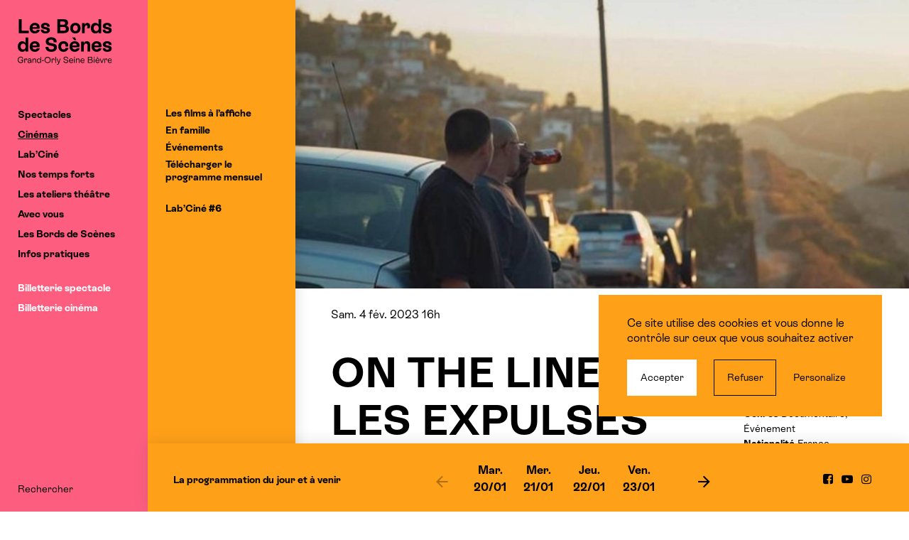

--- FILE ---
content_type: text/html; charset=UTF-8
request_url: https://www.lesbordsdescenes.fr/cinema/on-the-line-les-expulses-damerique/
body_size: 20572
content:
<!DOCTYPE html>
<html class="has-subMenu" lang="fr-FR">
  <head>
    <meta charset="UTF-8">
    <meta name="viewport" content="width=device-width, initial-scale=1">
    <meta name="format-detection" content="telephone=no">
    <script>
    //Fix pour windows phone, rwd
    if (navigator.userAgent.match(/IEMobile\/10\.0/)) {
      var msViewportStyle = document.createElement("style");
      msViewportStyle.appendChild(
        document.createTextNode(
          "@-ms-viewport{width:auto!important}"
        )
      );
      document.getElementsByTagName("head")[0].
      appendChild(msViewportStyle);
    }
    </script>
    <link rel="icon" type="image/png" href="https://www.lesbordsdescenes.fr/favicon-96x96.png?v=20250617" sizes="96x96" />
    <link rel="icon" type="image/svg+xml" href="https://www.lesbordsdescenes.fr/favicon.svg?v=20250617" />
    <link rel="shortcut icon" href="https://www.lesbordsdescenes.fr/favicon.ico?v=20250617" />
    <link rel="apple-touch-icon" sizes="180x180" href="https://www.lesbordsdescenes.fr/apple-touch-icon.png?v=20250617" />
    <meta name="apple-mobile-web-app-title" content="Les Bords de Scènes" />
    <link rel="manifest" href="https://www.lesbordsdescenes.fr/site.webmanifest?v=20250617" />
    <meta name='robots' content='index, follow, max-image-preview:large, max-snippet:-1, max-video-preview:-1' />
	<style>img:is([sizes="auto" i], [sizes^="auto," i]) { contain-intrinsic-size: 3000px 1500px }</style>
	<title>ON THE LINE, LES EXPULSÉS DE L&#039;AMÉRIQUE - Les Bords de Scènes</title>
	<link rel="canonical" href="https://www.lesbordsdescenes.fr/cinema/on-the-line-les-expulses-damerique/" />
	<meta property="og:locale" content="fr_FR" />
	<meta property="og:type" content="article" />
	<meta property="og:title" content="ON THE LINE, LES EXPULSÉS DE L&#039;AMÉRIQUE - Les Bords de Scènes" />
	<meta property="og:description" content="Tijuana, ville-frontière du Mexique-USA, est devenue un sas entre deux mondes où échouent des migrants aux vies brisées. Des milliers de Mexicains sont expulsés des États-Unis, après avoir vécu plusieurs dizaines d’années de l’autre côté de la frontière, travaillé, payé des impôts, fondé une famille." />
	<meta property="og:url" content="https://www.lesbordsdescenes.fr/cinema/on-the-line-les-expulses-damerique/" />
	<meta property="og:site_name" content="Les Bords de Scènes" />
	<meta property="article:modified_time" content="2023-02-03T08:33:28+00:00" />
	<meta name="twitter:card" content="summary_large_image" />
	<meta name="twitter:image" content="https://www.lesbordsdescenes.fr/wp-content/uploads/thumbs/on-the-line-photo-1625x1200.jpg" />
	<script type="application/ld+json" class="yoast-schema-graph">{"@context":"https://schema.org","@graph":[{"@type":"WebPage","@id":"https://www.lesbordsdescenes.fr/cinema/on-the-line-les-expulses-damerique/","url":"https://www.lesbordsdescenes.fr/cinema/on-the-line-les-expulses-damerique/","name":"ON THE LINE, LES EXPULSÉS DE L'AMÉRIQUE - Les Bords de Scènes","isPartOf":{"@id":"https://www.lesbordsdescenes.fr/#website"},"datePublished":"2023-01-05T15:02:31+00:00","dateModified":"2023-02-03T08:33:28+00:00","breadcrumb":{"@id":"https://www.lesbordsdescenes.fr/cinema/on-the-line-les-expulses-damerique/#breadcrumb"},"inLanguage":"fr-FR","potentialAction":[{"@type":"ReadAction","target":["https://www.lesbordsdescenes.fr/cinema/on-the-line-les-expulses-damerique/"]}]},{"@type":"BreadcrumbList","@id":"https://www.lesbordsdescenes.fr/cinema/on-the-line-les-expulses-damerique/#breadcrumb","itemListElement":[{"@type":"ListItem","position":1,"name":"Accueil","item":"https://www.lesbordsdescenes.fr/"},{"@type":"ListItem","position":2,"name":"Films","item":"https://www.lesbordsdescenes.fr/cinemas/"},{"@type":"ListItem","position":3,"name":"ON THE LINE, LES EXPULSÉS DE L&rsquo;AMÉRIQUE"}]},{"@type":"WebSite","@id":"https://www.lesbordsdescenes.fr/#website","url":"https://www.lesbordsdescenes.fr/","name":"Les Bords de Scènes","description":"","potentialAction":[{"@type":"SearchAction","target":{"@type":"EntryPoint","urlTemplate":"https://www.lesbordsdescenes.fr/?s={search_term_string}"},"query-input":{"@type":"PropertyValueSpecification","valueRequired":true,"valueName":"search_term_string"}}],"inLanguage":"fr-FR"}]}</script>
<link rel='dns-prefetch' href='//www.googletagmanager.com' />
<link rel='dns-prefetch' href='//unpkg.com' />

<link rel='stylesheet' id='mediaelement-css' href='https://www.lesbordsdescenes.fr/wp-includes/js/mediaelement/mediaelementplayer-legacy.min.css' type='text/css' media='all' />
<link rel='stylesheet' id='wp-mediaelement-css' href='https://www.lesbordsdescenes.fr/wp-includes/js/mediaelement/wp-mediaelement.min.css' type='text/css' media='all' />
<link rel='stylesheet' id='wp-block-library-css' href='https://www.lesbordsdescenes.fr/wp-includes/css/dist/block-library/style.min.css' type='text/css' media='all' />
<style id='classic-theme-styles-inline-css' type='text/css'>
/*! This file is auto-generated */
.wp-block-button__link{color:#fff;background-color:#32373c;border-radius:9999px;box-shadow:none;text-decoration:none;padding:calc(.667em + 2px) calc(1.333em + 2px);font-size:1.125em}.wp-block-file__button{background:#32373c;color:#fff;text-decoration:none}
</style>
<style id='global-styles-inline-css' type='text/css'>
:root{--wp--preset--aspect-ratio--square: 1;--wp--preset--aspect-ratio--4-3: 4/3;--wp--preset--aspect-ratio--3-4: 3/4;--wp--preset--aspect-ratio--3-2: 3/2;--wp--preset--aspect-ratio--2-3: 2/3;--wp--preset--aspect-ratio--16-9: 16/9;--wp--preset--aspect-ratio--9-16: 9/16;--wp--preset--color--black: #000000;--wp--preset--color--cyan-bluish-gray: #abb8c3;--wp--preset--color--white: #ffffff;--wp--preset--color--pale-pink: #f78da7;--wp--preset--color--vivid-red: #cf2e2e;--wp--preset--color--luminous-vivid-orange: #ff6900;--wp--preset--color--luminous-vivid-amber: #fcb900;--wp--preset--color--light-green-cyan: #7bdcb5;--wp--preset--color--vivid-green-cyan: #00d084;--wp--preset--color--pale-cyan-blue: #8ed1fc;--wp--preset--color--vivid-cyan-blue: #0693e3;--wp--preset--color--vivid-purple: #9b51e0;--wp--preset--gradient--vivid-cyan-blue-to-vivid-purple: linear-gradient(135deg,rgba(6,147,227,1) 0%,rgb(155,81,224) 100%);--wp--preset--gradient--light-green-cyan-to-vivid-green-cyan: linear-gradient(135deg,rgb(122,220,180) 0%,rgb(0,208,130) 100%);--wp--preset--gradient--luminous-vivid-amber-to-luminous-vivid-orange: linear-gradient(135deg,rgba(252,185,0,1) 0%,rgba(255,105,0,1) 100%);--wp--preset--gradient--luminous-vivid-orange-to-vivid-red: linear-gradient(135deg,rgba(255,105,0,1) 0%,rgb(207,46,46) 100%);--wp--preset--gradient--very-light-gray-to-cyan-bluish-gray: linear-gradient(135deg,rgb(238,238,238) 0%,rgb(169,184,195) 100%);--wp--preset--gradient--cool-to-warm-spectrum: linear-gradient(135deg,rgb(74,234,220) 0%,rgb(151,120,209) 20%,rgb(207,42,186) 40%,rgb(238,44,130) 60%,rgb(251,105,98) 80%,rgb(254,248,76) 100%);--wp--preset--gradient--blush-light-purple: linear-gradient(135deg,rgb(255,206,236) 0%,rgb(152,150,240) 100%);--wp--preset--gradient--blush-bordeaux: linear-gradient(135deg,rgb(254,205,165) 0%,rgb(254,45,45) 50%,rgb(107,0,62) 100%);--wp--preset--gradient--luminous-dusk: linear-gradient(135deg,rgb(255,203,112) 0%,rgb(199,81,192) 50%,rgb(65,88,208) 100%);--wp--preset--gradient--pale-ocean: linear-gradient(135deg,rgb(255,245,203) 0%,rgb(182,227,212) 50%,rgb(51,167,181) 100%);--wp--preset--gradient--electric-grass: linear-gradient(135deg,rgb(202,248,128) 0%,rgb(113,206,126) 100%);--wp--preset--gradient--midnight: linear-gradient(135deg,rgb(2,3,129) 0%,rgb(40,116,252) 100%);--wp--preset--font-size--small: 13px;--wp--preset--font-size--medium: 20px;--wp--preset--font-size--large: 36px;--wp--preset--font-size--x-large: 42px;--wp--preset--spacing--20: 0.44rem;--wp--preset--spacing--30: 0.67rem;--wp--preset--spacing--40: 1rem;--wp--preset--spacing--50: 1.5rem;--wp--preset--spacing--60: 2.25rem;--wp--preset--spacing--70: 3.38rem;--wp--preset--spacing--80: 5.06rem;--wp--preset--shadow--natural: 6px 6px 9px rgba(0, 0, 0, 0.2);--wp--preset--shadow--deep: 12px 12px 50px rgba(0, 0, 0, 0.4);--wp--preset--shadow--sharp: 6px 6px 0px rgba(0, 0, 0, 0.2);--wp--preset--shadow--outlined: 6px 6px 0px -3px rgba(255, 255, 255, 1), 6px 6px rgba(0, 0, 0, 1);--wp--preset--shadow--crisp: 6px 6px 0px rgba(0, 0, 0, 1);}:where(.is-layout-flex){gap: 0.5em;}:where(.is-layout-grid){gap: 0.5em;}body .is-layout-flex{display: flex;}.is-layout-flex{flex-wrap: wrap;align-items: center;}.is-layout-flex > :is(*, div){margin: 0;}body .is-layout-grid{display: grid;}.is-layout-grid > :is(*, div){margin: 0;}:where(.wp-block-columns.is-layout-flex){gap: 2em;}:where(.wp-block-columns.is-layout-grid){gap: 2em;}:where(.wp-block-post-template.is-layout-flex){gap: 1.25em;}:where(.wp-block-post-template.is-layout-grid){gap: 1.25em;}.has-black-color{color: var(--wp--preset--color--black) !important;}.has-cyan-bluish-gray-color{color: var(--wp--preset--color--cyan-bluish-gray) !important;}.has-white-color{color: var(--wp--preset--color--white) !important;}.has-pale-pink-color{color: var(--wp--preset--color--pale-pink) !important;}.has-vivid-red-color{color: var(--wp--preset--color--vivid-red) !important;}.has-luminous-vivid-orange-color{color: var(--wp--preset--color--luminous-vivid-orange) !important;}.has-luminous-vivid-amber-color{color: var(--wp--preset--color--luminous-vivid-amber) !important;}.has-light-green-cyan-color{color: var(--wp--preset--color--light-green-cyan) !important;}.has-vivid-green-cyan-color{color: var(--wp--preset--color--vivid-green-cyan) !important;}.has-pale-cyan-blue-color{color: var(--wp--preset--color--pale-cyan-blue) !important;}.has-vivid-cyan-blue-color{color: var(--wp--preset--color--vivid-cyan-blue) !important;}.has-vivid-purple-color{color: var(--wp--preset--color--vivid-purple) !important;}.has-black-background-color{background-color: var(--wp--preset--color--black) !important;}.has-cyan-bluish-gray-background-color{background-color: var(--wp--preset--color--cyan-bluish-gray) !important;}.has-white-background-color{background-color: var(--wp--preset--color--white) !important;}.has-pale-pink-background-color{background-color: var(--wp--preset--color--pale-pink) !important;}.has-vivid-red-background-color{background-color: var(--wp--preset--color--vivid-red) !important;}.has-luminous-vivid-orange-background-color{background-color: var(--wp--preset--color--luminous-vivid-orange) !important;}.has-luminous-vivid-amber-background-color{background-color: var(--wp--preset--color--luminous-vivid-amber) !important;}.has-light-green-cyan-background-color{background-color: var(--wp--preset--color--light-green-cyan) !important;}.has-vivid-green-cyan-background-color{background-color: var(--wp--preset--color--vivid-green-cyan) !important;}.has-pale-cyan-blue-background-color{background-color: var(--wp--preset--color--pale-cyan-blue) !important;}.has-vivid-cyan-blue-background-color{background-color: var(--wp--preset--color--vivid-cyan-blue) !important;}.has-vivid-purple-background-color{background-color: var(--wp--preset--color--vivid-purple) !important;}.has-black-border-color{border-color: var(--wp--preset--color--black) !important;}.has-cyan-bluish-gray-border-color{border-color: var(--wp--preset--color--cyan-bluish-gray) !important;}.has-white-border-color{border-color: var(--wp--preset--color--white) !important;}.has-pale-pink-border-color{border-color: var(--wp--preset--color--pale-pink) !important;}.has-vivid-red-border-color{border-color: var(--wp--preset--color--vivid-red) !important;}.has-luminous-vivid-orange-border-color{border-color: var(--wp--preset--color--luminous-vivid-orange) !important;}.has-luminous-vivid-amber-border-color{border-color: var(--wp--preset--color--luminous-vivid-amber) !important;}.has-light-green-cyan-border-color{border-color: var(--wp--preset--color--light-green-cyan) !important;}.has-vivid-green-cyan-border-color{border-color: var(--wp--preset--color--vivid-green-cyan) !important;}.has-pale-cyan-blue-border-color{border-color: var(--wp--preset--color--pale-cyan-blue) !important;}.has-vivid-cyan-blue-border-color{border-color: var(--wp--preset--color--vivid-cyan-blue) !important;}.has-vivid-purple-border-color{border-color: var(--wp--preset--color--vivid-purple) !important;}.has-vivid-cyan-blue-to-vivid-purple-gradient-background{background: var(--wp--preset--gradient--vivid-cyan-blue-to-vivid-purple) !important;}.has-light-green-cyan-to-vivid-green-cyan-gradient-background{background: var(--wp--preset--gradient--light-green-cyan-to-vivid-green-cyan) !important;}.has-luminous-vivid-amber-to-luminous-vivid-orange-gradient-background{background: var(--wp--preset--gradient--luminous-vivid-amber-to-luminous-vivid-orange) !important;}.has-luminous-vivid-orange-to-vivid-red-gradient-background{background: var(--wp--preset--gradient--luminous-vivid-orange-to-vivid-red) !important;}.has-very-light-gray-to-cyan-bluish-gray-gradient-background{background: var(--wp--preset--gradient--very-light-gray-to-cyan-bluish-gray) !important;}.has-cool-to-warm-spectrum-gradient-background{background: var(--wp--preset--gradient--cool-to-warm-spectrum) !important;}.has-blush-light-purple-gradient-background{background: var(--wp--preset--gradient--blush-light-purple) !important;}.has-blush-bordeaux-gradient-background{background: var(--wp--preset--gradient--blush-bordeaux) !important;}.has-luminous-dusk-gradient-background{background: var(--wp--preset--gradient--luminous-dusk) !important;}.has-pale-ocean-gradient-background{background: var(--wp--preset--gradient--pale-ocean) !important;}.has-electric-grass-gradient-background{background: var(--wp--preset--gradient--electric-grass) !important;}.has-midnight-gradient-background{background: var(--wp--preset--gradient--midnight) !important;}.has-small-font-size{font-size: var(--wp--preset--font-size--small) !important;}.has-medium-font-size{font-size: var(--wp--preset--font-size--medium) !important;}.has-large-font-size{font-size: var(--wp--preset--font-size--large) !important;}.has-x-large-font-size{font-size: var(--wp--preset--font-size--x-large) !important;}
:where(.wp-block-post-template.is-layout-flex){gap: 1.25em;}:where(.wp-block-post-template.is-layout-grid){gap: 1.25em;}
:where(.wp-block-columns.is-layout-flex){gap: 2em;}:where(.wp-block-columns.is-layout-grid){gap: 2em;}
:root :where(.wp-block-pullquote){font-size: 1.5em;line-height: 1.6;}
</style>
<link rel='stylesheet' id='wp-smart-crop-renderer-css' href='https://www.lesbordsdescenes.fr/wp-content/plugins/wp-smartcrop/css/image-renderer.css' type='text/css' media='all' />
<link rel='stylesheet' id='swiper-css' href='https://unpkg.com/swiper/swiper-bundle.min.css' type='text/css' media='all' />
<link rel='stylesheet' id='main-style-css' href='https://www.lesbordsdescenes.fr/wp-content/themes/bds/style.202506132.css' type='text/css' media='all' />
<!-- Extrait de code de la balise Google (gtag.js) ajouté par Site Kit -->
<!-- Extrait Google Analytics ajouté par Site Kit -->
<script type="text/javascript" src="https://www.googletagmanager.com/gtag/js?id=GT-KVJL6H9" id="google_gtagjs-js" async></script>
<script type="text/javascript" id="google_gtagjs-js-after">
/* <![CDATA[ */
window.dataLayer = window.dataLayer || [];function gtag(){dataLayer.push(arguments);}
gtag("set","linker",{"domains":["www.lesbordsdescenes.fr"]});
gtag("js", new Date());
gtag("set", "developer_id.dZTNiMT", true);
gtag("config", "GT-KVJL6H9");
 window._googlesitekit = window._googlesitekit || {}; window._googlesitekit.throttledEvents = []; window._googlesitekit.gtagEvent = (name, data) => { var key = JSON.stringify( { name, data } ); if ( !! window._googlesitekit.throttledEvents[ key ] ) { return; } window._googlesitekit.throttledEvents[ key ] = true; setTimeout( () => { delete window._googlesitekit.throttledEvents[ key ]; }, 5 ); gtag( "event", name, { ...data, event_source: "site-kit" } ); }; 
/* ]]> */
</script>
<meta name="generator" content="Site Kit by Google 1.163.0" />  <meta name="generator" content="WP Rocket 3.19.4" data-wpr-features="wpr_preload_links wpr_desktop" /></head>

  <body class="">
    <header data-rocket-location-hash="6f2ea87ac84efbf99de7aa8a2dd7c9eb" id="header" class="header" role="banner">
      <div data-rocket-location-hash="b04cd0190810574c92520ee350a2ffe0" class="header_inner">
        <a class="header_logo logo" href="https://www.lesbordsdescenes.fr/" rel="home">
          <img class="logo_main" src="https://www.lesbordsdescenes.fr/wp-content/themes/bds/img/logo-2021.svg" alt="Les Bords de Scènes • Grand-Orly Seine Bièvre" />
                  </a>
        <nav role="navigation" id="nav" class="header_nav nav">
          <ul><li class="nav_i color-2"><a href="https://www.lesbordsdescenes.fr/saison/saison-25-26/">Spectacles</a><div class="nav_subWrapper"><div class="nav_sub bgColor">
<ul>
	<li class="nav_si"><a href="https://www.lesbordsdescenes.fr/saison/saison-25-26/">Saison 25-26</a></li>
	<li class="nav_si"><a href="https://www.lesbordsdescenes.fr/saison/saison-25-26/genre/cirque/">Cirque</a></li>
	<li class="nav_si"><a href="https://www.lesbordsdescenes.fr/saison/saison-25-26/genre/danse/">Danse</a></li>
	<li class="nav_si"><a href="https://www.lesbordsdescenes.fr/saison/saison-25-26/genre/en-famille/">En famille</a></li>
	<li class="nav_si"><a href="https://www.lesbordsdescenes.fr/saison/saison-25-26/genre/humour/">Humour</a></li>
	<li class="nav_si"><a href="https://www.lesbordsdescenes.fr/saison/saison-25-26/genre/musique/">Musique</a></li>
	<li class="nav_si"><a href="https://www.lesbordsdescenes.fr/saison/saison-25-26/genre/theatre/">Théâtre</a></li>
	<li class="nav_si"><a href="https://www.lesbordsdescenes.fr/saison/saison-25-26/genre/hors-les-murs/">Hors les murs</a></li>
<li class="nav_si nav_si-sub"><span class="nav_sTitle">Par salle</span><ul><li><a href="https://www.lesbordsdescenes.fr/saison/saison-25-26/lieu/espace-jean-lurcat/">Espace Jean Lurçat</a></li><li><a href="https://www.lesbordsdescenes.fr/saison/saison-25-26/lieu/salle-lino-ventura/">Salle Lino Ventura</a></li><li><a href="https://www.lesbordsdescenes.fr/saison/saison-25-26/lieu/espace-pierre-amoyal/">Espace Pierre Amoyal</a></li><li><a href="https://www.lesbordsdescenes.fr/saison/saison-25-26/lieu/theatre-jean-daste/">Théâtre Jean Dasté</a></li><li><a href="https://www.lesbordsdescenes.fr/saison/saison-25-26/lieu/espace-culturel-alain-poher/">Espace culturel Alain-Poher</a></li><li><a href="https://www.lesbordsdescenes.fr/saison/saison-25-26/lieu/espace-rene-lhelguen/">Espace René L'Helguen</a></li><li><a href="https://www.lesbordsdescenes.fr/saison/saison-25-26/lieu/eglise-notre-dame-de-la-voie/">Église Notre-Dame de la Voie</a></li></ul></li>
	<li class="nav_si has-margin"><a href="https://www.lesbordsdescenes.fr/telechargements/">Programmes à télécharger</a></li>
	<li class="nav_si"><a href="https://www.lesbordsdescenes.fr/saison/saison-24-25/">Saison 24/25</a></li>
</ul>
</div></div></li>
<li class="nav_i color-2 is-active"><a href="https://www.lesbordsdescenes.fr/cinemas/">Cinémas</a><div class="nav_subWrapper"><div class="nav_sub bgColor">
<ul>
	<li class="nav_si"><a href="https://www.lesbordsdescenes.fr/cinemas/">Les films à l’affiche</a></li>
	<li class="nav_si"><a href="https://www.lesbordsdescenes.fr/cinemas/genre/en-famille/">En famille</a></li>
	<li class="nav_si"><a href="https://www.lesbordsdescenes.fr/cinemas/genre/evenement/">Événements</a></li>
	<li class="nav_si"><a href="https://www.lesbordsdescenes.fr/cinemas/telecharger-les-programmes-mensuels/">Télécharger le programme mensuel</a></li>
	<li class="nav_si has-margin"><a href="https://www.lesbordsdescenes.fr/labcine/">Lab’Ciné #6</a></li>
</ul>
</div></div></li>
<li class="nav_i color-2"><a href="https://www.lesbordsdescenes.fr/labcine/">Lab’Ciné</a><div class="nav_subWrapper"><div class="nav_sub bgColor">
<ul>
	<li class="nav_si"><a href="https://www.lesbordsdescenes.fr/le-labcine-revient-en-essonne/">Lab&rsquo;Ciné #6 : S’en faire tout un cinéma</a></li>
	<li class="nav_si"><a href="https://www.lesbordsdescenes.fr/concours-labcine-2/">Concours Lab’Ciné</a></li>
	<li class="nav_si"><a href="https://www.lesbordsdescenes.fr/labcine/rencontres-professionnelles-et-masterclass/">Rencontres autour du Cinéma</a></li>
	<li class="nav_si"><a href="https://www.lesbordsdescenes.fr/labcine/presentation-lab-cine/salon-2/">Forum Cinéma &amp; Audiovisuel</a></li>
	<li class="nav_si"><a href="https://www.lesbordsdescenes.fr/exposition-lab-cine/">Exposition &amp; soirée de clôture</a></li>
	<li class="nav_si has-margin"><a href="https://www.lesbordsdescenes.fr/labcine/partenaires/">Partenaires Lab’Ciné</a></li>
</ul>
</div></div></li>
<li class="nav_i color-2"><a href="https://www.lesbordsdescenes.fr/temps-forts/">Nos temps forts</a><div class="nav_subWrapper"><div class="nav_sub bgColor">
<ul>
	<li class="nav_si"><a href="https://www.lesbordsdescenes.fr/labcine/">Lab’Ciné #6</a></li>
	<li class="nav_si"><a href="https://www.lesbordsdescenes.fr/festival-familial-tous-en-scene-3/">Tous en Scène</a></li>
	<li class="nav_si"><a href="https://www.lesbordsdescenes.fr/les-bords-dete/">Les Bords d’été</a></li>
</ul>
</div></div></li>
<li class="nav_i color-2"><a href="https://www.lesbordsdescenes.fr/ateliers-theatre/presentation/">Les ateliers théâtre</a><div class="nav_subWrapper"><div class="nav_sub bgColor">
<ul>
	<li class="nav_si"><a href="https://www.lesbordsdescenes.fr/ateliers-theatre/presentation/">Pratique amateur</a></li>
	<li class="nav_si"><a href="https://www.lesbordsdescenes.fr/ateliers-theatre/inscription-et-tarifs/">Inscriptions et tarifs</a></li>
	<li class="nav_si"><a href="https://www.lesbordsdescenes.fr/saison/saison-25-26/genre/ateliers-theatre/">Ateliers théâtre : en scène</a></li>
</ul>
</div></div></li>
<li class="nav_i color-2"><a href="https://www.lesbordsdescenes.fr/action-culturelle/relations-publiques-partenaires/">Avec vous</a><div class="nav_subWrapper"><div class="nav_sub bgColor">
<ul>
	<li class="nav_si"><a href="https://www.lesbordsdescenes.fr/action-culturelle/stages/">Autour des spectacles</a></li>
	<li class="nav_si"><a href="https://www.lesbordsdescenes.fr/action-culturelle/education-artistique-en-milieu-scolaire/">Avec les enseignants</a></li>
	<li class="nav_si"><a href="https://www.lesbordsdescenes.fr/action-culturelle/relations-publiques-partenaires/">Avec les groupes</a></li>
</ul>
</div></div></li>
<li class="nav_i color-2"><a href="https://www.lesbordsdescenes.fr/bords-de-scenes/le-projet/">Les Bords de Scènes</a><div class="nav_subWrapper"><div class="nav_sub bgColor">
<ul>
	<li class="nav_si"><a href="https://www.lesbordsdescenes.fr/bords-de-scenes/le-projet/">La structure</a></li>
	<li class="nav_si"><a href="https://www.lesbordsdescenes.fr/bords-de-scenes/lequipe/">L’équipe</a></li>
	<li class="nav_si"><a href="https://www.lesbordsdescenes.fr/bords-de-scenes/les-lieux/">Nos salles</a></li>
	<li class="nav_si"><a href="https://www.lesbordsdescenes.fr/les-residences-et-coproductions/">Soutien à la création</a></li>
	<li class="nav_si"><a href="https://www.lesbordsdescenes.fr/les-projets-a-decouvrir-cette-saison/">Les projets à découvrir cette saison</a></li>
	<li class="nav_si"><a href="https://www.lesbordsdescenes.fr/bords-de-scenes/les-partenaires/">Les partenaires et réseaux</a></li>
	<li class="nav_si"><a href="https://www.lesbordsdescenes.fr/recrutement/">Recrutement</a></li>
</ul>
</div></div></li>
<li class="nav_i color-2"><a href="https://www.lesbordsdescenes.fr/pratique/contact-et-acces/">Infos pratiques</a><div class="nav_subWrapper"><div class="nav_sub bgColor">
<ul>
	<li class="nav_si"><a href="https://www.lesbordsdescenes.fr/pratique/tarifs-et-abonnements/">Tarifs et abonnements spectacle &amp; cinéma</a></li>
	<li class="nav_si"><a href="https://www.lesbordsdescenes.fr/pratique/comment-reserver/">Billetterie et réservations</a></li>
	<li class="nav_si"><a href="https://www.lesbordsdescenes.fr/pratique/contact-et-acces/">Contact et accès aux salles</a></li>
	<li class="nav_si"><a href="https://www.lesbordsdescenes.fr/report-annulation/">Annulation ou report : remboursements</a></li>
	<li class="nav_si"><a href="https://www.lesbordsdescenes.fr/pratique/espace-bar/">Espaces bar et restauration</a></li>
</ul>
</div></div></li>
<li class="nav_i-spe nav_i has-margin"><a href="http://billetterie.lesbordsdescenes.fr/catalogue_spectacle?lng=1">Billetterie spectacle</a></li>
<li class="nav_i-spe nav_i"><a href="http://billetterie.lesbordsdescenes.fr/catalogue_films?lng=1">Billetterie cinéma</a></li>
</ul>        </nav>
        <div data-rocket-location-hash="755cb177aba481d71a7443d07dc9a36a" class="header_footer nav">
                              <ul class="header_subnav"><li class="nav_i"><a href="https://www.lesbordsdescenes.fr/recherche/">Rechercher</a></li></ul>        </div>
      </div>
      <button type="button" id="trigger-menu" class="header_mobile"><span class="icon-menu"></span><span class="srOnly">Ouvrir/fermer le menu</span></button>
      <article data-rocket-location-hash="ce53541e9b79b378b297b9677232b24a" id="agenda"><button class="agenda_close agenda_close-hidden"></button><ul class="agenda_specs"><li data-jour="20260120"><ul><li><a href="https://www.lesbordsdescenes.fr/cinema/lamour-quil-nous-reste/"><div class="txt-b"><span class="agenda_horaire">14h</span><span class="agenda_lieu">Salle Agnès Varda</span><span class="agenda_genres">Cinéma</span><span class="agenda_titre">L&rsquo;AMOUR QU&rsquo;IL NOUS RESTE</span></div></a></li><li><a href="https://www.lesbordsdescenes.fr/cinema/le-temps-des-moissons/"><div class="txt-b"><span class="agenda_horaire">16h15</span><span class="agenda_lieu">Salle Agnès Varda</span><span class="agenda_genres">Cinéma</span><span class="agenda_titre">LE TEMPS DES MOISSONS</span></div></a></li><li><a href="https://www.lesbordsdescenes.fr/cinema/avatar-de-feu-et-de-cendres/"><div class="txt-b"><span class="agenda_horaire">20h</span><span class="agenda_lieu">Salle Agnès Varda</span><span class="agenda_genres">Cinéma</span><span class="agenda_titre">AVATAR : DE FEU ET DE CENDRES</span></div></a></li><li><a href="https://www.lesbordsdescenes.fr/saison/saison-25-26/heka/"><div class="txt-b"><span class="agenda_horaire">20h</span><span class="agenda_lieu">Espace Jean Lurçat</span><span class="agenda_genres">Cirque</span><span class="agenda_titre">Heka</span></div></a></li><li><a href="https://www.lesbordsdescenes.fr/cinema/la-femme-de-menage/"><div class="txt-b"><span class="agenda_horaire">20h30</span><span class="agenda_lieu">Espace culturel Alain-Poher</span><span class="agenda_genres">Cinéma</span><span class="agenda_titre">LA FEMME DE MÉNAGE</span></div></a></li><li><a href="https://www.lesbordsdescenes.fr/cinema/la-femme-de-menage/"><div class="txt-b"><span class="agenda_horaire">20h30</span><span class="agenda_lieu">L’Avant-Scène</span><span class="agenda_genres">Cinéma</span><span class="agenda_titre">LA FEMME DE MÉNAGE</span></div></a></li></ul></li><li data-jour="20260121"><ul><li><a href="https://www.lesbordsdescenes.fr/cinema/labcine-courts-metrages-midi-gratuit/"><div class="txt-b"><span class="agenda_horaire">12h30</span><span class="agenda_lieu">Salle Agnès Varda</span><span class="agenda_genres">Cinéma</span><span class="agenda_titre">Lab&rsquo;Ciné : Courts métrages</span></div></a></li><li><a href="https://www.lesbordsdescenes.fr/cinema/tafiti/"><div class="txt-b"><span class="agenda_horaire">14h</span><span class="agenda_lieu">Salle Agnès Varda</span><span class="agenda_genres">Cinéma</span><span class="agenda_titre">TAFITI</span></div></a></li><li><a href="https://www.lesbordsdescenes.fr/cinema/tafiti/"><div class="txt-b"><span class="agenda_horaire">15h45</span><span class="agenda_lieu">Salle Agnès Varda</span><span class="agenda_genres">Cinéma</span><span class="agenda_titre">TAFITI</span></div></a></li><li><a href="https://www.lesbordsdescenes.fr/cinema/ma-frere/"><div class="txt-b"><span class="agenda_horaire">17h30</span><span class="agenda_lieu">Salle Agnès Varda</span><span class="agenda_genres">Cinéma</span><span class="agenda_titre">MA FRÈRE</span></div></a></li><li><a href="https://www.lesbordsdescenes.fr/cinema/les-echos-du-passe/"><div class="txt-b"><span class="agenda_horaire">20h</span><span class="agenda_lieu">Salle Agnès Varda</span><span class="agenda_genres">Cinéma</span><span class="agenda_titre">LES ECHOS DU PASSÉ</span></div></a></li></ul></li><li data-jour="20260122"><ul><li><a href="https://www.lesbordsdescenes.fr/saison/saison-25-26/balle-de-match/"><div class="txt-b"><span class="agenda_horaire">20h</span><span class="agenda_lieu">Salle Lino Ventura</span><span class="agenda_genres">Théâtre</span><span class="agenda_titre">Balle de match</span></div></a></li></ul></li><li data-jour="20260123"><ul><li><a href="https://www.lesbordsdescenes.fr/cinema/ma-frere/"><div class="txt-b"><span class="agenda_horaire">18h15</span><span class="agenda_lieu">Salle Agnès Varda</span><span class="agenda_genres">Cinéma</span><span class="agenda_titre">MA FRÈRE</span></div></a></li><li><a href="https://www.lesbordsdescenes.fr/cinema/qui-brille-au-combat/"><div class="txt-b"><span class="agenda_horaire">18h15</span><span class="agenda_lieu">Salle Lino Ventura</span><span class="agenda_genres">Cinéma</span><span class="agenda_titre">QUI BRILLE AU COMBAT</span></div></a></li><li><a href="https://www.lesbordsdescenes.fr/cinema/les-echos-du-passe/"><div class="txt-b"><span class="agenda_horaire">20h15</span><span class="agenda_lieu">Salle Lino Ventura</span><span class="agenda_genres">Cinéma</span><span class="agenda_titre">LES ECHOS DU PASSÉ</span></div></a></li><li><a href="https://www.lesbordsdescenes.fr/cinema/little-jafna/"><div class="txt-b"><span class="agenda_horaire">20h30</span><span class="agenda_lieu">Salle Agnès Varda</span><span class="agenda_genres">Cinéma</span><span class="agenda_titre">LITTLE JAFNA</span></div></a></li></ul></li><li data-jour="20260124"><ul><li><a href="https://www.lesbordsdescenes.fr/cinema/tafiti/"><div class="txt-b"><span class="agenda_horaire">14h</span><span class="agenda_lieu">Salle Lino Ventura</span><span class="agenda_genres">Cinéma</span><span class="agenda_titre">TAFITI</span></div></a></li><li><a href="https://www.lesbordsdescenes.fr/cinema/tafiti/"><div class="txt-b"><span class="agenda_horaire">14h15</span><span class="agenda_lieu">Salle Agnès Varda</span><span class="agenda_genres">Cinéma</span><span class="agenda_titre">TAFITI</span></div></a></li><li><a href="https://www.lesbordsdescenes.fr/cinema/tafiti/"><div class="txt-b"><span class="agenda_horaire">15h45</span><span class="agenda_lieu">Salle Lino Ventura</span><span class="agenda_genres">Cinéma</span><span class="agenda_titre">TAFITI</span></div></a></li><li><a href="https://www.lesbordsdescenes.fr/cinema/les-echos-du-passe/"><div class="txt-b"><span class="agenda_horaire">16h</span><span class="agenda_lieu">Salle Agnès Varda</span><span class="agenda_genres">Cinéma</span><span class="agenda_titre">LES ECHOS DU PASSÉ</span></div></a></li><li><a href="https://www.lesbordsdescenes.fr/cinema/les-echos-du-passe/"><div class="txt-b"><span class="agenda_horaire">17h30</span><span class="agenda_lieu">Salle Lino Ventura</span><span class="agenda_genres">Cinéma</span><span class="agenda_titre">LES ECHOS DU PASSÉ</span></div></a></li><li><a href="https://www.lesbordsdescenes.fr/saison/saison-25-26/lincroyable-femme-des-neiges/"><div class="txt-b"><span class="agenda_horaire">20h</span><span class="agenda_lieu">Espace Jean Lurçat</span><span class="agenda_genres">Ciné-concert</span><span class="agenda_titre">L&rsquo;incroyable Femme des neiges</span></div></a></li><li><a href="https://www.lesbordsdescenes.fr/cinema/ma-frere/"><div class="txt-b"><span class="agenda_horaire">20h30</span><span class="agenda_lieu">Salle Lino Ventura</span><span class="agenda_genres">Cinéma</span><span class="agenda_titre">MA FRÈRE</span></div></a></li></ul></li><li data-jour="20260125"><ul><li><a href="https://www.lesbordsdescenes.fr/cinema/premieres-neiges/"><div class="txt-b"><span class="agenda_horaire">10h</span><span class="agenda_lieu">Salle Lino Ventura</span><span class="agenda_genres">Cinéma</span><span class="agenda_titre">PREMIÈRES NEIGES</span></div></a></li><li><a href="https://www.lesbordsdescenes.fr/cinema/tafiti/"><div class="txt-b"><span class="agenda_horaire">14h</span><span class="agenda_lieu">Espace culturel Alain-Poher</span><span class="agenda_genres">Cinéma</span><span class="agenda_titre">TAFITI</span></div></a></li><li><a href="https://www.lesbordsdescenes.fr/cinema/tafiti/"><div class="txt-b"><span class="agenda_horaire">14h</span><span class="agenda_lieu">Salle Lino Ventura</span><span class="agenda_genres">Cinéma</span><span class="agenda_titre">TAFITI</span></div></a></li><li><a href="https://www.lesbordsdescenes.fr/cinema/tafiti/"><div class="txt-b"><span class="agenda_horaire">14h15</span><span class="agenda_lieu">Salle Agnès Varda</span><span class="agenda_genres">Cinéma</span><span class="agenda_titre">TAFITI</span></div></a></li><li><a href="https://www.lesbordsdescenes.fr/cinema/tafiti/"><div class="txt-b"><span class="agenda_horaire">14h30</span><span class="agenda_lieu">L’Avant-Scène</span><span class="agenda_genres">Cinéma</span><span class="agenda_titre">TAFITI</span></div></a></li><li><a href="https://www.lesbordsdescenes.fr/cinema/qui-brille-au-combat/"><div class="txt-b"><span class="agenda_horaire">15h30</span><span class="agenda_lieu">Salle Lino Ventura</span><span class="agenda_genres">Cinéma</span><span class="agenda_titre">QUI BRILLE AU COMBAT</span></div></a></li><li><a href="https://www.lesbordsdescenes.fr/cinema/ma-frere/"><div class="txt-b"><span class="agenda_horaire">16h</span><span class="agenda_lieu">Espace culturel Alain-Poher</span><span class="agenda_genres">Cinéma</span><span class="agenda_titre">MA FRÈRE</span></div></a></li><li><a href="https://www.lesbordsdescenes.fr/cinema/ma-frere/"><div class="txt-b"><span class="agenda_horaire">16h</span><span class="agenda_lieu">Salle Agnès Varda</span><span class="agenda_genres">Cinéma</span><span class="agenda_titre">MA FRÈRE</span></div></a></li><li><a href="https://www.lesbordsdescenes.fr/cinema/qui-brille-au-combat/"><div class="txt-b"><span class="agenda_horaire">16h15</span><span class="agenda_lieu">L’Avant-Scène</span><span class="agenda_genres">Cinéma</span><span class="agenda_titre">QUI BRILLE AU COMBAT</span></div></a></li><li><a href="https://www.lesbordsdescenes.fr/cinema/les-echos-du-passe/"><div class="txt-b"><span class="agenda_horaire">17h30</span><span class="agenda_lieu">Salle Lino Ventura</span><span class="agenda_genres">Cinéma</span><span class="agenda_titre">LES ECHOS DU PASSÉ</span></div></a></li><li><a href="https://www.lesbordsdescenes.fr/cinema/les-echos-du-passe/"><div class="txt-b"><span class="agenda_horaire">18h15</span><span class="agenda_lieu">Salle Agnès Varda</span><span class="agenda_genres">Cinéma</span><span class="agenda_titre">LES ECHOS DU PASSÉ</span></div></a></li></ul></li><li data-jour="20260126"><ul><li><a href="https://www.lesbordsdescenes.fr/cinema/qui-brille-au-combat/"><div class="txt-b"><span class="agenda_horaire">14h</span><span class="agenda_lieu">Salle Lino Ventura</span><span class="agenda_genres">Cinéma</span><span class="agenda_titre">QUI BRILLE AU COMBAT</span></div></a></li><li><a href="https://www.lesbordsdescenes.fr/cinema/les-echos-du-passe/"><div class="txt-b"><span class="agenda_horaire">18h</span><span class="agenda_lieu">Salle Agnès Varda</span><span class="agenda_genres">Cinéma</span><span class="agenda_titre">LES ECHOS DU PASSÉ</span></div></a></li><li><a href="https://www.lesbordsdescenes.fr/cinema/qui-brille-au-combat/"><div class="txt-b"><span class="agenda_horaire">18h30</span><span class="agenda_lieu">Salle Lino Ventura</span><span class="agenda_genres">Cinéma</span><span class="agenda_titre">QUI BRILLE AU COMBAT</span></div></a></li><li><a href="https://www.lesbordsdescenes.fr/cinema/ma-frere/"><div class="txt-b"><span class="agenda_horaire">20h30</span><span class="agenda_lieu">Salle Lino Ventura</span><span class="agenda_genres">Cinéma</span><span class="agenda_titre">MA FRÈRE</span></div></a></li><li><a href="https://www.lesbordsdescenes.fr/cinema/qui-brille-au-combat/"><div class="txt-b"><span class="agenda_horaire">20h45</span><span class="agenda_lieu">Salle Agnès Varda</span><span class="agenda_genres">Cinéma</span><span class="agenda_titre">QUI BRILLE AU COMBAT</span></div></a></li></ul></li><li data-jour="20260127"><ul><li><a href="https://www.lesbordsdescenes.fr/cinema/qui-brille-au-combat/"><div class="txt-b"><span class="agenda_horaire">14h</span><span class="agenda_lieu">Salle Agnès Varda</span><span class="agenda_genres">Cinéma</span><span class="agenda_titre">QUI BRILLE AU COMBAT</span></div></a></li><li><a href="https://www.lesbordsdescenes.fr/cinema/les-echos-du-passe/"><div class="txt-b"><span class="agenda_horaire">16h</span><span class="agenda_lieu">Salle Agnès Varda</span><span class="agenda_genres">Cinéma</span><span class="agenda_titre">LES ECHOS DU PASSÉ</span></div></a></li><li><a href="https://www.lesbordsdescenes.fr/cinema/ma-frere/"><div class="txt-b"><span class="agenda_horaire">20h30</span><span class="agenda_lieu">L’Avant-Scène</span><span class="agenda_genres">Cinéma</span><span class="agenda_titre">MA FRÈRE</span></div></a></li><li><a href="https://www.lesbordsdescenes.fr/cinema/ma-frere/"><div class="txt-b"><span class="agenda_horaire">20h30</span><span class="agenda_lieu">Salle Agnès Varda</span><span class="agenda_genres">Cinéma</span><span class="agenda_titre">MA FRÈRE</span></div></a></li><li><a href="https://www.lesbordsdescenes.fr/cinema/qui-brille-au-combat/"><div class="txt-b"><span class="agenda_horaire">20h30</span><span class="agenda_lieu">Espace culturel Alain-Poher</span><span class="agenda_genres">Cinéma</span><span class="agenda_titre">QUI BRILLE AU COMBAT</span></div></a></li></ul></li><li data-jour="20260128"><ul><li><a href="https://www.lesbordsdescenes.fr/cinema/olivia/"><div class="txt-b"><span class="agenda_horaire">14h30</span><span class="agenda_lieu">L’Avant-Scène</span><span class="agenda_genres">Cinéma</span><span class="agenda_titre">OLIVIA</span></div></a></li><li><a href="https://www.lesbordsdescenes.fr/cinema/olivia/"><div class="txt-b"><span class="agenda_horaire">14h30</span><span class="agenda_lieu">Salle Agnès Varda</span><span class="agenda_genres">Cinéma</span><span class="agenda_titre">OLIVIA</span></div></a></li><li><a href="https://www.lesbordsdescenes.fr/cinema/olivia/"><div class="txt-b"><span class="agenda_horaire">16h30</span><span class="agenda_lieu">Salle Agnès Varda</span><span class="agenda_genres">Cinéma</span><span class="agenda_titre">OLIVIA</span></div></a></li><li><a href="https://www.lesbordsdescenes.fr/cinema/laffaire-bojarski/"><div class="txt-b"><span class="agenda_horaire">18h</span><span class="agenda_lieu">Salle Agnès Varda</span><span class="agenda_genres">Cinéma</span><span class="agenda_titre">L&rsquo;AFFAIRE BOJARSKI</span></div></a></li><li><a href="https://www.lesbordsdescenes.fr/cinema/50222/"><div class="txt-b"><span class="agenda_horaire">18h15</span><span class="agenda_lieu">Salle Lino Ventura</span><span class="agenda_genres">Cinéma</span><span class="agenda_titre">FATHER MOTHER SISTER BROTHER</span></div></a></li><li><a href="https://www.lesbordsdescenes.fr/cinema/50222/"><div class="txt-b"><span class="agenda_horaire">20h30</span><span class="agenda_lieu">Salle Agnès Varda</span><span class="agenda_genres">Cinéma</span><span class="agenda_titre">FATHER MOTHER SISTER BROTHER</span></div></a></li><li><a href="https://www.lesbordsdescenes.fr/cinema/los-tigres/"><div class="txt-b"><span class="agenda_horaire">20h30</span><span class="agenda_lieu">Salle Lino Ventura</span><span class="agenda_genres">Cinéma</span><span class="agenda_titre">LOS TIGRES</span></div></a></li></ul></li><li data-jour="20260130"><ul><li><a href="https://www.lesbordsdescenes.fr/cinema/50222/"><div class="txt-b"><span class="agenda_horaire">18h15</span><span class="agenda_lieu">Salle Lino Ventura</span><span class="agenda_genres">Cinéma</span><span class="agenda_titre">FATHER MOTHER SISTER BROTHER</span></div></a></li><li><a href="https://www.lesbordsdescenes.fr/cinema/los-tigres/"><div class="txt-b"><span class="agenda_horaire">18h15</span><span class="agenda_lieu">Salle Agnès Varda</span><span class="agenda_genres">Cinéma</span><span class="agenda_titre">LOS TIGRES</span></div></a></li><li><a href="https://www.lesbordsdescenes.fr/saison/saison-25-26/i-will-survive/"><div class="txt-b"><span class="agenda_horaire">20h</span><span class="agenda_lieu">Espace Jean Lurçat</span><span class="agenda_genres">Théâtre</span><span class="agenda_titre">I Will Survive</span></div></a></li><li><a href="https://www.lesbordsdescenes.fr/cinema/berlinguer-la-grande-amibition/"><div class="txt-b"><span class="agenda_horaire">20h30</span><span class="agenda_lieu">Salle Agnès Varda</span><span class="agenda_genres">Cinéma</span><span class="agenda_titre">BERLINGUER, LA GRANDE AMIBITION</span></div></a></li><li><a href="https://www.lesbordsdescenes.fr/cinema/laffaire-bojarski/"><div class="txt-b"><span class="agenda_horaire">20h30</span><span class="agenda_lieu">Salle Lino Ventura</span><span class="agenda_genres">Cinéma</span><span class="agenda_titre">L&rsquo;AFFAIRE BOJARSKI</span></div></a></li></ul></li><li data-jour="20260131"><ul><li><a href="https://www.lesbordsdescenes.fr/cinema/olivia/"><div class="txt-b"><span class="agenda_horaire">14h</span><span class="agenda_lieu">Salle Agnès Varda</span><span class="agenda_genres">Cinéma</span><span class="agenda_titre">OLIVIA</span></div></a></li><li><a href="https://www.lesbordsdescenes.fr/cinema/olivia/"><div class="txt-b"><span class="agenda_horaire">14h15</span><span class="agenda_lieu">Salle Lino Ventura</span><span class="agenda_genres">Cinéma</span><span class="agenda_titre">OLIVIA</span></div></a></li><li><a href="https://www.lesbordsdescenes.fr/cinema/laffaire-bojarski/"><div class="txt-b"><span class="agenda_horaire">15h45</span><span class="agenda_lieu">Salle Lino Ventura</span><span class="agenda_genres">Cinéma</span><span class="agenda_titre">L&rsquo;AFFAIRE BOJARSKI</span></div></a></li><li><a href="https://www.lesbordsdescenes.fr/cinema/los-tigres/"><div class="txt-b"><span class="agenda_horaire">15h45</span><span class="agenda_lieu">Salle Agnès Varda</span><span class="agenda_genres">Cinéma</span><span class="agenda_titre">LOS TIGRES</span></div></a></li><li><a href="https://www.lesbordsdescenes.fr/saison/saison-25-26/i-will-survive/"><div class="txt-b"><span class="agenda_horaire">18h</span><span class="agenda_lieu">Espace Jean Lurçat</span><span class="agenda_genres">Théâtre</span><span class="agenda_titre">I Will Survive</span></div></a></li><li><a href="https://www.lesbordsdescenes.fr/cinema/50222/"><div class="txt-b"><span class="agenda_horaire">18h15</span><span class="agenda_lieu">Salle Agnès Varda</span><span class="agenda_genres">Cinéma</span><span class="agenda_titre">FATHER MOTHER SISTER BROTHER</span></div></a></li><li><a href="https://www.lesbordsdescenes.fr/cinema/los-tigres/"><div class="txt-b"><span class="agenda_horaire">18h15</span><span class="agenda_lieu">Salle Lino Ventura</span><span class="agenda_genres">Cinéma</span><span class="agenda_titre">LOS TIGRES</span></div></a></li><li><a href="https://www.lesbordsdescenes.fr/cinema/50222/"><div class="txt-b"><span class="agenda_horaire">20h30</span><span class="agenda_lieu">Salle Lino Ventura</span><span class="agenda_genres">Cinéma</span><span class="agenda_titre">FATHER MOTHER SISTER BROTHER</span></div></a></li><li><a href="https://www.lesbordsdescenes.fr/cinema/laffaire-bojarski/"><div class="txt-b"><span class="agenda_horaire">20h30</span><span class="agenda_lieu">Salle Agnès Varda</span><span class="agenda_genres">Cinéma</span><span class="agenda_titre">L&rsquo;AFFAIRE BOJARSKI</span></div></a></li></ul></li><li data-jour="20260201"><ul><li><a href="https://www.lesbordsdescenes.fr/cinema/olivia/"><div class="txt-b"><span class="agenda_horaire">14h</span><span class="agenda_lieu">Espace culturel Alain-Poher</span><span class="agenda_genres">Cinéma</span><span class="agenda_titre">OLIVIA</span></div></a></li><li><a href="https://www.lesbordsdescenes.fr/cinema/olivia/"><div class="txt-b"><span class="agenda_horaire">14h</span><span class="agenda_lieu">Salle Lino Ventura</span><span class="agenda_genres">Cinéma</span><span class="agenda_titre">OLIVIA</span></div></a></li><li><a href="https://www.lesbordsdescenes.fr/cinema/olivia/"><div class="txt-b"><span class="agenda_horaire">14h15</span><span class="agenda_lieu">Salle Agnès Varda</span><span class="agenda_genres">Cinéma</span><span class="agenda_titre">OLIVIA</span></div></a></li><li><a href="https://www.lesbordsdescenes.fr/saison/saison-25-26/les-femmes-savantes/"><div class="txt-b"><span class="agenda_horaire">15h</span><span class="agenda_lieu">Théâtre du Rond Point</span><span class="agenda_genres">Théâtre</span><span class="agenda_titre">Les Femmes savantes</span></div></a></li><li><a href="https://www.lesbordsdescenes.fr/cinema/laffaire-bojarski/"><div class="txt-b"><span class="agenda_horaire">15h30</span><span class="agenda_lieu">Salle Lino Ventura</span><span class="agenda_genres">Cinéma</span><span class="agenda_titre">L&rsquo;AFFAIRE BOJARSKI</span></div></a></li><li><a href="https://www.lesbordsdescenes.fr/cinema/50222/"><div class="txt-b"><span class="agenda_horaire">15h45</span><span class="agenda_lieu">Salle Agnès Varda</span><span class="agenda_genres">Cinéma</span><span class="agenda_titre">FATHER MOTHER SISTER BROTHER</span></div></a></li><li><a href="https://www.lesbordsdescenes.fr/cinema/laffaire-bojarski/"><div class="txt-b"><span class="agenda_horaire">15h45</span><span class="agenda_lieu">Espace culturel Alain-Poher</span><span class="agenda_genres">Cinéma</span><span class="agenda_titre">L&rsquo;AFFAIRE BOJARSKI</span></div></a></li><li><a href="https://www.lesbordsdescenes.fr/cinema/50222/"><div class="txt-b"><span class="agenda_horaire">18h</span><span class="agenda_lieu">Salle Lino Ventura</span><span class="agenda_genres">Cinéma</span><span class="agenda_titre">FATHER MOTHER SISTER BROTHER</span></div></a></li><li><a href="https://www.lesbordsdescenes.fr/cinema/laffaire-bojarski/"><div class="txt-b"><span class="agenda_horaire">18h</span><span class="agenda_lieu">Salle Agnès Varda</span><span class="agenda_genres">Cinéma</span><span class="agenda_titre">L&rsquo;AFFAIRE BOJARSKI</span></div></a></li></ul></li><li data-jour="20260202"><ul><li><a href="https://www.lesbordsdescenes.fr/cinema/laffaire-bojarski/"><div class="txt-b"><span class="agenda_horaire">14h</span><span class="agenda_lieu">Salle Lino Ventura</span><span class="agenda_genres">Cinéma</span><span class="agenda_titre">L&rsquo;AFFAIRE BOJARSKI</span></div></a></li><li><a href="https://www.lesbordsdescenes.fr/cinema/50222/"><div class="txt-b"><span class="agenda_horaire">18h15</span><span class="agenda_lieu">Salle Agnès Varda</span><span class="agenda_genres">Cinéma</span><span class="agenda_titre">FATHER MOTHER SISTER BROTHER</span></div></a></li><li><a href="https://www.lesbordsdescenes.fr/cinema/los-tigres/"><div class="txt-b"><span class="agenda_horaire">18h15</span><span class="agenda_lieu">Salle Lino Ventura</span><span class="agenda_genres">Cinéma</span><span class="agenda_titre">LOS TIGRES</span></div></a></li><li><a href="https://www.lesbordsdescenes.fr/cinema/50222/"><div class="txt-b"><span class="agenda_horaire">20h30</span><span class="agenda_lieu">Salle Lino Ventura</span><span class="agenda_genres">Cinéma</span><span class="agenda_titre">FATHER MOTHER SISTER BROTHER</span></div></a></li><li><a href="https://www.lesbordsdescenes.fr/cinema/laffaire-bojarski/"><div class="txt-b"><span class="agenda_horaire">20h30</span><span class="agenda_lieu">Salle Agnès Varda</span><span class="agenda_genres">Cinéma</span><span class="agenda_titre">L&rsquo;AFFAIRE BOJARSKI</span></div></a></li></ul></li><li data-jour="20260203"><ul><li><a href="https://www.lesbordsdescenes.fr/cinema/laffaire-bojarski/"><div class="txt-b"><span class="agenda_horaire">14h</span><span class="agenda_lieu">Salle Agnès Varda</span><span class="agenda_genres">Cinéma</span><span class="agenda_titre">L&rsquo;AFFAIRE BOJARSKI</span></div></a></li><li><a href="https://www.lesbordsdescenes.fr/cinema/los-tigres/"><div class="txt-b"><span class="agenda_horaire">16h30</span><span class="agenda_lieu">Salle Agnès Varda</span><span class="agenda_genres">Cinéma</span><span class="agenda_titre">LOS TIGRES</span></div></a></li><li><a href="https://www.lesbordsdescenes.fr/cinema/leffacement/"><div class="txt-b"><span class="agenda_horaire">20h</span><span class="agenda_lieu">Salle Agnès Varda</span><span class="agenda_genres">Cinéma</span><span class="agenda_titre">L&rsquo;EFFACEMENT</span></div></a></li><li><a href="https://www.lesbordsdescenes.fr/saison/saison-25-26/loco-cello/"><div class="txt-b"><span class="agenda_horaire">20h</span><span class="agenda_lieu">Salle Lino Ventura</span><span class="agenda_genres">Musique</span><span class="agenda_titre">Loco Cello</span></div></a></li><li><a href="https://www.lesbordsdescenes.fr/cinema/50222/"><div class="txt-b"><span class="agenda_horaire">20h30</span><span class="agenda_lieu">Espace culturel Alain-Poher</span><span class="agenda_genres">Cinéma</span><span class="agenda_titre">FATHER MOTHER SISTER BROTHER</span></div></a></li><li><a href="https://www.lesbordsdescenes.fr/cinema/laffaire-bojarski/"><div class="txt-b"><span class="agenda_horaire">20h30</span><span class="agenda_lieu">L’Avant-Scène</span><span class="agenda_genres">Cinéma</span><span class="agenda_titre">L&rsquo;AFFAIRE BOJARSKI</span></div></a></li></ul></li><li data-jour="20260204"><ul><li><a href="https://www.lesbordsdescenes.fr/cinema/en-route/"><div class="txt-b"><span class="agenda_horaire">14h</span><span class="agenda_lieu">Salle Agnès Varda</span><span class="agenda_genres">Cinéma</span><span class="agenda_titre">EN ROUTE !</span></div></a></li><li><a href="https://www.lesbordsdescenes.fr/cinema/en-route/"><div class="txt-b"><span class="agenda_horaire">14h30</span><span class="agenda_lieu">L’Avant-Scène</span><span class="agenda_genres">Cinéma</span><span class="agenda_titre">EN ROUTE !</span></div></a></li><li><a href="https://www.lesbordsdescenes.fr/cinema/eleonora-duse/"><div class="txt-b"><span class="agenda_horaire">15h</span><span class="agenda_lieu">Salle Agnès Varda</span><span class="agenda_genres">Cinéma</span><span class="agenda_titre">ELEONORA DUSE</span></div></a></li><li><a href="https://www.lesbordsdescenes.fr/cinema/furcy-ne-libre/"><div class="txt-b"><span class="agenda_horaire">17h30</span><span class="agenda_lieu">Salle Agnès Varda</span><span class="agenda_genres">Cinéma</span><span class="agenda_titre">FURCY, NÉ LIBRE</span></div></a></li><li><a href="https://www.lesbordsdescenes.fr/cinema/le-mage-du-kremlin/"><div class="txt-b"><span class="agenda_horaire">17h45</span><span class="agenda_lieu">Salle Lino Ventura</span><span class="agenda_genres">Cinéma</span><span class="agenda_titre">LE MAGE DU KREMLIN</span></div></a></li><li><a href="https://www.lesbordsdescenes.fr/cinema/le-mage-du-kremlin/"><div class="txt-b"><span class="agenda_horaire">20h</span><span class="agenda_lieu">Salle Agnès Varda</span><span class="agenda_genres">Cinéma</span><span class="agenda_titre">LE MAGE DU KREMLIN</span></div></a></li><li><a href="https://www.lesbordsdescenes.fr/cinema/eleonora-duse/"><div class="txt-b"><span class="agenda_horaire">20h30</span><span class="agenda_lieu">Salle Lino Ventura</span><span class="agenda_genres">Cinéma</span><span class="agenda_titre">ELEONORA DUSE</span></div></a></li></ul></li><li data-jour="20260205"><ul><li><a href="https://www.lesbordsdescenes.fr/cinema/fanon-2/"><div class="txt-b"><span class="agenda_horaire">20h30</span><span class="agenda_lieu">Salle Agnès Varda</span><span class="agenda_genres">Cinéma</span><span class="agenda_titre">FANON</span></div></a></li></ul></li><li data-jour="20260206"><ul><li><a href="https://www.lesbordsdescenes.fr/cinema/eleonora-duse/"><div class="txt-b"><span class="agenda_horaire">18h15</span><span class="agenda_lieu">Salle Lino Ventura</span><span class="agenda_genres">Cinéma</span><span class="agenda_titre">ELEONORA DUSE</span></div></a></li><li><a href="https://www.lesbordsdescenes.fr/cinema/furcy-ne-libre/"><div class="txt-b"><span class="agenda_horaire">18h15</span><span class="agenda_lieu">Salle Agnès Varda</span><span class="agenda_genres">Cinéma</span><span class="agenda_titre">FURCY, NÉ LIBRE</span></div></a></li><li><a href="https://www.lesbordsdescenes.fr/saison/saison-25-26/stereo/"><div class="txt-b"><span class="agenda_horaire">20h</span><span class="agenda_lieu">Espace Jean Lurçat</span><span class="agenda_genres">Danse</span><span class="agenda_titre">Stéréo</span></div></a></li><li><a href="https://www.lesbordsdescenes.fr/cinema/eleonora-duse/"><div class="txt-b"><span class="agenda_horaire">20h30</span><span class="agenda_lieu">Salle Agnès Varda</span><span class="agenda_genres">Cinéma</span><span class="agenda_titre">ELEONORA DUSE</span></div></a></li><li><a href="https://www.lesbordsdescenes.fr/cinema/furcy-ne-libre/"><div class="txt-b"><span class="agenda_horaire">20h30</span><span class="agenda_lieu">Salle Lino Ventura</span><span class="agenda_genres">Cinéma</span><span class="agenda_titre">FURCY, NÉ LIBRE</span></div></a></li></ul></li><li data-jour="20260207"><ul><li><a href="https://www.lesbordsdescenes.fr/cinema/en-route/"><div class="txt-b"><span class="agenda_horaire">14h</span><span class="agenda_lieu">Salle Lino Ventura</span><span class="agenda_genres">Cinéma</span><span class="agenda_titre">EN ROUTE !</span></div></a></li><li><a href="https://www.lesbordsdescenes.fr/cinema/en-route/"><div class="txt-b"><span class="agenda_horaire">14h15</span><span class="agenda_lieu">Salle Agnès Varda</span><span class="agenda_genres">Cinéma</span><span class="agenda_titre">EN ROUTE !</span></div></a></li><li><a href="https://www.lesbordsdescenes.fr/cinema/eleonora-duse/"><div class="txt-b"><span class="agenda_horaire">15h15</span><span class="agenda_lieu">Salle Agnès Varda</span><span class="agenda_genres">Cinéma</span><span class="agenda_titre">ELEONORA DUSE</span></div></a></li><li><a href="https://www.lesbordsdescenes.fr/cinema/furcy-ne-libre/"><div class="txt-b"><span class="agenda_horaire">15h15</span><span class="agenda_lieu">Salle Lino Ventura</span><span class="agenda_genres">Cinéma</span><span class="agenda_titre">FURCY, NÉ LIBRE</span></div></a></li><li><a href="https://www.lesbordsdescenes.fr/cinema/le-mage-du-kremlin/"><div class="txt-b"><span class="agenda_horaire">17h30</span><span class="agenda_lieu">Salle Lino Ventura</span><span class="agenda_genres">Cinéma</span><span class="agenda_titre">LE MAGE DU KREMLIN</span></div></a></li><li><a href="https://www.lesbordsdescenes.fr/cinema/furcy-ne-libre/"><div class="txt-b"><span class="agenda_horaire">17h45</span><span class="agenda_lieu">Salle Agnès Varda</span><span class="agenda_genres">Cinéma</span><span class="agenda_titre">FURCY, NÉ LIBRE</span></div></a></li><li><a href="https://www.lesbordsdescenes.fr/saison/saison-25-26/stereo/"><div class="txt-b"><span class="agenda_horaire">18h</span><span class="agenda_lieu">Espace Jean Lurçat</span><span class="agenda_genres">Danse</span><span class="agenda_titre">Stéréo</span></div></a></li><li><a href="https://www.lesbordsdescenes.fr/cinema/le-mage-du-kremlin/"><div class="txt-b"><span class="agenda_horaire">20h</span><span class="agenda_lieu">Salle Agnès Varda</span><span class="agenda_genres">Cinéma</span><span class="agenda_titre">LE MAGE DU KREMLIN</span></div></a></li><li><a href="https://www.lesbordsdescenes.fr/cinema/eleonora-duse/"><div class="txt-b"><span class="agenda_horaire">20h30</span><span class="agenda_lieu">Salle Lino Ventura</span><span class="agenda_genres">Cinéma</span><span class="agenda_titre">ELEONORA DUSE</span></div></a></li></ul></li><li data-jour="20260208"><ul><li><a href="https://www.lesbordsdescenes.fr/cinema/en-route/"><div class="txt-b"><span class="agenda_horaire">14h</span><span class="agenda_lieu">Salle Charles Chaplin</span><span class="agenda_genres">Cinéma</span><span class="agenda_titre">EN ROUTE !</span></div></a></li><li><a href="https://www.lesbordsdescenes.fr/cinema/en-route/"><div class="txt-b"><span class="agenda_horaire">14h</span><span class="agenda_lieu">Salle Lino Ventura</span><span class="agenda_genres">Cinéma</span><span class="agenda_titre">EN ROUTE !</span></div></a></li><li><a href="https://www.lesbordsdescenes.fr/cinema/en-route/"><div class="txt-b"><span class="agenda_horaire">14h30</span><span class="agenda_lieu">L’Avant-Scène</span><span class="agenda_genres">Cinéma</span><span class="agenda_titre">EN ROUTE !</span></div></a></li><li><a href="https://www.lesbordsdescenes.fr/cinema/la-petite-cuisine-de-medhi-2/"><div class="txt-b"><span class="agenda_horaire">14h30</span><span class="agenda_lieu">Salle Agnès Varda</span><span class="agenda_genres">Cinéma</span><span class="agenda_titre">LA PETITE CUISINE DE MEDHI</span></div></a></li><li><a href="https://www.lesbordsdescenes.fr/cinema/le-mage-du-kremlin/"><div class="txt-b"><span class="agenda_horaire">15h</span><span class="agenda_lieu">Salle Lino Ventura</span><span class="agenda_genres">Cinéma</span><span class="agenda_titre">LE MAGE DU KREMLIN</span></div></a></li><li><a href="https://www.lesbordsdescenes.fr/cinema/eleonora-duse/"><div class="txt-b"><span class="agenda_horaire">15h15</span><span class="agenda_lieu">Salle Charles Chaplin</span><span class="agenda_genres">Cinéma</span><span class="agenda_titre">ELEONORA DUSE</span></div></a></li><li><a href="https://www.lesbordsdescenes.fr/cinema/le-mage-du-kremlin/"><div class="txt-b"><span class="agenda_horaire">15h30</span><span class="agenda_lieu">L’Avant-Scène</span><span class="agenda_genres">Cinéma</span><span class="agenda_titre">LE MAGE DU KREMLIN</span></div></a></li><li><a href="https://www.lesbordsdescenes.fr/cinema/le-mage-du-kremlin/"><div class="txt-b"><span class="agenda_horaire">17h30</span><span class="agenda_lieu">Salle Agnès Varda</span><span class="agenda_genres">Cinéma</span><span class="agenda_titre">LE MAGE DU KREMLIN</span></div></a></li><li><a href="https://www.lesbordsdescenes.fr/cinema/furcy-ne-libre/"><div class="txt-b"><span class="agenda_horaire">17h45</span><span class="agenda_lieu">Salle Lino Ventura</span><span class="agenda_genres">Cinéma</span><span class="agenda_titre">FURCY, NÉ LIBRE</span></div></a></li></ul></li><li data-jour="20260209"><ul><li><a href="https://www.lesbordsdescenes.fr/cinema/eleonora-duse/"><div class="txt-b"><span class="agenda_horaire">14h</span><span class="agenda_lieu">Salle Lino Ventura</span><span class="agenda_genres">Cinéma</span><span class="agenda_titre">ELEONORA DUSE</span></div></a></li><li><a href="https://www.lesbordsdescenes.fr/cinema/le-mage-du-kremlin/"><div class="txt-b"><span class="agenda_horaire">17h45</span><span class="agenda_lieu">Salle Agnès Varda</span><span class="agenda_genres">Cinéma</span><span class="agenda_titre">LE MAGE DU KREMLIN</span></div></a></li><li><a href="https://www.lesbordsdescenes.fr/cinema/furcy-ne-libre/"><div class="txt-b"><span class="agenda_horaire">18h15</span><span class="agenda_lieu">Salle Lino Ventura</span><span class="agenda_genres">Cinéma</span><span class="agenda_titre">FURCY, NÉ LIBRE</span></div></a></li><li><a href="https://www.lesbordsdescenes.fr/cinema/le-mage-du-kremlin/"><div class="txt-b"><span class="agenda_horaire">20h15</span><span class="agenda_lieu">Salle Lino Ventura</span><span class="agenda_genres">Cinéma</span><span class="agenda_titre">LE MAGE DU KREMLIN</span></div></a></li><li><a href="https://www.lesbordsdescenes.fr/cinema/furcy-ne-libre/"><div class="txt-b"><span class="agenda_horaire">20h30</span><span class="agenda_lieu">Salle Agnès Varda</span><span class="agenda_genres">Cinéma</span><span class="agenda_titre">FURCY, NÉ LIBRE</span></div></a></li></ul></li><li data-jour="20260210"><ul><li><a href="https://www.lesbordsdescenes.fr/cinema/eleonora-duse/"><div class="txt-b"><span class="agenda_horaire">14h</span><span class="agenda_lieu">Salle Agnès Varda</span><span class="agenda_genres">Cinéma</span><span class="agenda_titre">ELEONORA DUSE</span></div></a></li><li><a href="https://www.lesbordsdescenes.fr/cinema/le-mage-du-kremlin/"><div class="txt-b"><span class="agenda_horaire">16h30</span><span class="agenda_lieu">Salle Agnès Varda</span><span class="agenda_genres">Cinéma</span><span class="agenda_titre">LE MAGE DU KREMLIN</span></div></a></li><li><a href="https://www.lesbordsdescenes.fr/cinema/frantz/"><div class="txt-b"><span class="agenda_horaire">20h</span><span class="agenda_lieu">Salle Agnès Varda</span><span class="agenda_genres">Cinéma</span><span class="agenda_titre">FRANTZ</span></div></a></li><li><a href="https://www.lesbordsdescenes.fr/cinema/eleonora-duse/"><div class="txt-b"><span class="agenda_horaire">20h30</span><span class="agenda_lieu">L’Avant-Scène</span><span class="agenda_genres">Cinéma</span><span class="agenda_titre">ELEONORA DUSE</span></div></a></li><li><a href="https://www.lesbordsdescenes.fr/cinema/furcy-ne-libre/"><div class="txt-b"><span class="agenda_horaire">20h30</span><span class="agenda_lieu">Salle Charles Chaplin</span><span class="agenda_genres">Cinéma</span><span class="agenda_titre">FURCY, NÉ LIBRE</span></div></a></li></ul></li><li data-jour="20260211"><ul><li><a href="https://www.lesbordsdescenes.fr/cinema/les-toutes-petites-creatures-2/"><div class="txt-b"><span class="agenda_horaire">14h30</span><span class="agenda_lieu">L’Avant-Scène</span><span class="agenda_genres">Cinéma</span><span class="agenda_titre">LES TOUTES PETITES CRÉATURES 2</span></div></a></li><li><a href="https://www.lesbordsdescenes.fr/cinema/les-toutes-petites-creatures-2/"><div class="txt-b"><span class="agenda_horaire">14h30</span><span class="agenda_lieu">Salle Agnès Varda</span><span class="agenda_genres">Cinéma</span><span class="agenda_titre">LES TOUTES PETITES CRÉATURES 2</span></div></a></li><li><a href="https://www.lesbordsdescenes.fr/cinema/zootopie-2-2/"><div class="txt-b"><span class="agenda_horaire">15h45</span><span class="agenda_lieu">Salle Agnès Varda</span><span class="agenda_genres">Cinéma</span><span class="agenda_titre">ZOOTOPIE 2</span></div></a></li><li><a href="https://www.lesbordsdescenes.fr/cinema/gourou/"><div class="txt-b"><span class="agenda_horaire">18h</span><span class="agenda_lieu">Salle Lino Ventura</span><span class="agenda_genres">Cinéma</span><span class="agenda_titre">GOUROU</span></div></a></li><li><a href="https://www.lesbordsdescenes.fr/cinema/palestine-36/"><div class="txt-b"><span class="agenda_horaire">18h</span><span class="agenda_lieu">Salle Agnès Varda</span><span class="agenda_genres">Cinéma</span><span class="agenda_titre">PALESTINE 36</span></div></a></li><li><a href="https://www.lesbordsdescenes.fr/cinema/gourou/"><div class="txt-b"><span class="agenda_horaire">20h30</span><span class="agenda_lieu">Salle Agnès Varda</span><span class="agenda_genres">Cinéma</span><span class="agenda_titre">GOUROU</span></div></a></li><li><a href="https://www.lesbordsdescenes.fr/cinema/palestine-36/"><div class="txt-b"><span class="agenda_horaire">20h30</span><span class="agenda_lieu">Salle Lino Ventura</span><span class="agenda_genres">Cinéma</span><span class="agenda_titre">PALESTINE 36</span></div></a></li></ul></li><li data-jour="20260213"><ul><li><a href="https://www.lesbordsdescenes.fr/saison/saison-25-26/hansel-et-gretel/"><div class="txt-b"><span class="agenda_horaire">10h</span><span class="agenda_lieu">Espace culturel Alain-Poher</span><span class="agenda_genres">Théâtre</span><span class="agenda_titre">Hansel et Gretel</span></div></a></li><li><a href="https://www.lesbordsdescenes.fr/saison/saison-25-26/hansel-et-gretel/"><div class="txt-b"><span class="agenda_horaire">14h15</span><span class="agenda_lieu">Espace culturel Alain-Poher</span><span class="agenda_genres">Théâtre</span><span class="agenda_titre">Hansel et Gretel</span></div></a></li><li><a href="https://www.lesbordsdescenes.fr/cinema/gourou/"><div class="txt-b"><span class="agenda_horaire">18h</span><span class="agenda_lieu">Salle Agnès Varda</span><span class="agenda_genres">Cinéma</span><span class="agenda_titre">GOUROU</span></div></a></li><li><a href="https://www.lesbordsdescenes.fr/cinema/le-retour-du-projectionniste/"><div class="txt-b"><span class="agenda_horaire">18h30</span><span class="agenda_lieu">Salle Lino Ventura</span><span class="agenda_genres">Cinéma</span><span class="agenda_titre">LE RETOUR DU PROJECTIONNISTE</span></div></a></li><li><a href="https://www.lesbordsdescenes.fr/cinema/gourou/"><div class="txt-b"><span class="agenda_horaire">20h30</span><span class="agenda_lieu">Salle Lino Ventura</span><span class="agenda_genres">Cinéma</span><span class="agenda_titre">GOUROU</span></div></a></li><li><a href="https://www.lesbordsdescenes.fr/cinema/hamnet/"><div class="txt-b"><span class="agenda_horaire">20h30</span><span class="agenda_lieu">Salle Agnès Varda</span><span class="agenda_genres">Cinéma</span><span class="agenda_titre">HAMNET</span></div></a></li></ul></li><li data-jour="20260214"><ul><li><a href="https://www.lesbordsdescenes.fr/cinema/les-toutes-petites-creatures-2/"><div class="txt-b"><span class="agenda_horaire">14h30</span><span class="agenda_lieu">Salle Lino Ventura</span><span class="agenda_genres">Cinéma</span><span class="agenda_titre">LES TOUTES PETITES CRÉATURES 2</span></div></a></li><li><a href="https://www.lesbordsdescenes.fr/cinema/zootopie-2-2/"><div class="txt-b"><span class="agenda_horaire">14h30</span><span class="agenda_lieu">Salle Agnès Varda</span><span class="agenda_genres">Cinéma</span><span class="agenda_titre">ZOOTOPIE 2</span></div></a></li><li><a href="https://www.lesbordsdescenes.fr/cinema/zootopie-2-2/"><div class="txt-b"><span class="agenda_horaire">15h45</span><span class="agenda_lieu">Salle Lino Ventura</span><span class="agenda_genres">Cinéma</span><span class="agenda_titre">ZOOTOPIE 2</span></div></a></li><li><a href="https://www.lesbordsdescenes.fr/cinema/les-toutes-petites-creatures-2/"><div class="txt-b"><span class="agenda_horaire">16h45</span><span class="agenda_lieu">Salle Agnès Varda</span><span class="agenda_genres">Cinéma</span><span class="agenda_titre">LES TOUTES PETITES CRÉATURES 2</span></div></a></li><li><a href="https://www.lesbordsdescenes.fr/cinema/gourou/"><div class="txt-b"><span class="agenda_horaire">18h</span><span class="agenda_lieu">Salle Lino Ventura</span><span class="agenda_genres">Cinéma</span><span class="agenda_titre">GOUROU</span></div></a></li><li><a href="https://www.lesbordsdescenes.fr/cinema/palestine-36/"><div class="txt-b"><span class="agenda_horaire">18h</span><span class="agenda_lieu">Salle Agnès Varda</span><span class="agenda_genres">Cinéma</span><span class="agenda_titre">PALESTINE 36</span></div></a></li><li><a href="https://www.lesbordsdescenes.fr/saison/saison-25-26/hansel-et-gretel/"><div class="txt-b"><span class="agenda_horaire">18h</span><span class="agenda_lieu">Espace culturel Alain-Poher</span><span class="agenda_genres">Théâtre</span><span class="agenda_titre">Hansel et Gretel</span></div></a></li><li><a href="https://www.lesbordsdescenes.fr/cinema/gourou/"><div class="txt-b"><span class="agenda_horaire">20h30</span><span class="agenda_lieu">Salle Agnès Varda</span><span class="agenda_genres">Cinéma</span><span class="agenda_titre">GOUROU</span></div></a></li><li><a href="https://www.lesbordsdescenes.fr/cinema/hamnet/"><div class="txt-b"><span class="agenda_horaire">20h30</span><span class="agenda_lieu">Salle Lino Ventura</span><span class="agenda_genres">Cinéma</span><span class="agenda_titre">HAMNET</span></div></a></li></ul></li><li data-jour="20260215"><ul><li><a href="https://www.lesbordsdescenes.fr/saison/saison-25-26/ludilo/"><div class="txt-b"><span class="agenda_horaire">10h</span><span class="agenda_lieu">Espace Jean Lurçat</span><span class="agenda_genres">En famille</span><span class="agenda_titre">Ludilo</span></div></a></li><li><a href="https://www.lesbordsdescenes.fr/saison/saison-25-26/ludilo/"><div class="txt-b"><span class="agenda_horaire">11h30</span><span class="agenda_lieu">Espace Jean Lurçat</span><span class="agenda_genres">En famille</span><span class="agenda_titre">Ludilo</span></div></a></li><li><a href="https://www.lesbordsdescenes.fr/cinema/les-toutes-petites-creatures-2/"><div class="txt-b"><span class="agenda_horaire">14h</span><span class="agenda_lieu">Salle Charles Chaplin</span><span class="agenda_genres">Cinéma</span><span class="agenda_titre">LES TOUTES PETITES CRÉATURES 2</span></div></a></li><li><a href="https://www.lesbordsdescenes.fr/cinema/les-toutes-petites-creatures-2/"><div class="txt-b"><span class="agenda_horaire">14h</span><span class="agenda_lieu">Salle Lino Ventura</span><span class="agenda_genres">Cinéma</span><span class="agenda_titre">LES TOUTES PETITES CRÉATURES 2</span></div></a></li><li><a href="https://www.lesbordsdescenes.fr/cinema/les-toutes-petites-creatures-2/"><div class="txt-b"><span class="agenda_horaire">14h15</span><span class="agenda_lieu">Salle Agnès Varda</span><span class="agenda_genres">Cinéma</span><span class="agenda_titre">LES TOUTES PETITES CRÉATURES 2</span></div></a></li><li><a href="https://www.lesbordsdescenes.fr/cinema/zootopie-2-2/"><div class="txt-b"><span class="agenda_horaire">14h30</span><span class="agenda_lieu">L’Avant-Scène</span><span class="agenda_genres">Cinéma</span><span class="agenda_titre">ZOOTOPIE 2</span></div></a></li><li><a href="https://www.lesbordsdescenes.fr/cinema/hamnet/"><div class="txt-b"><span class="agenda_horaire">15h</span><span class="agenda_lieu">Salle Lino Ventura</span><span class="agenda_genres">Cinéma</span><span class="agenda_titre">HAMNET</span></div></a></li><li><a href="https://www.lesbordsdescenes.fr/cinema/gourou/"><div class="txt-b"><span class="agenda_horaire">15h15</span><span class="agenda_lieu">Salle Agnès Varda</span><span class="agenda_genres">Cinéma</span><span class="agenda_titre">GOUROU</span></div></a></li><li><a href="https://www.lesbordsdescenes.fr/cinema/hamnet/"><div class="txt-b"><span class="agenda_horaire">15h15</span><span class="agenda_lieu">Salle Charles Chaplin</span><span class="agenda_genres">Cinéma</span><span class="agenda_titre">HAMNET</span></div></a></li><li><a href="https://www.lesbordsdescenes.fr/cinema/gourou/"><div class="txt-b"><span class="agenda_horaire">16h45</span><span class="agenda_lieu">L’Avant-Scène</span><span class="agenda_genres">Cinéma</span><span class="agenda_titre">GOUROU</span></div></a></li><li><a href="https://www.lesbordsdescenes.fr/cinema/gourou/"><div class="txt-b"><span class="agenda_horaire">17h30</span><span class="agenda_lieu">Salle Lino Ventura</span><span class="agenda_genres">Cinéma</span><span class="agenda_titre">GOUROU</span></div></a></li><li><a href="https://www.lesbordsdescenes.fr/cinema/le-retour-du-projectionniste/"><div class="txt-b"><span class="agenda_horaire">17h45</span><span class="agenda_lieu">Salle Agnès Varda</span><span class="agenda_genres">Cinéma</span><span class="agenda_titre">LE RETOUR DU PROJECTIONNISTE</span></div></a></li></ul></li><li data-jour="20260216"><ul><li><a href="https://www.lesbordsdescenes.fr/saison/saison-25-26/ludilo/"><div class="txt-b"><span class="agenda_horaire">9h15</span><span class="agenda_lieu">Espace Jean Lurçat</span><span class="agenda_genres">En famille</span><span class="agenda_titre">Ludilo</span></div></a></li><li><a href="https://www.lesbordsdescenes.fr/saison/saison-25-26/ludilo/"><div class="txt-b"><span class="agenda_horaire">10h45</span><span class="agenda_lieu">Espace Jean Lurçat</span><span class="agenda_genres">En famille</span><span class="agenda_titre">Ludilo</span></div></a></li><li><a href="https://www.lesbordsdescenes.fr/cinema/hamnet/"><div class="txt-b"><span class="agenda_horaire">18h</span><span class="agenda_lieu">Salle Agnès Varda</span><span class="agenda_genres">Cinéma</span><span class="agenda_titre">HAMNET</span></div></a></li><li><a href="https://www.lesbordsdescenes.fr/cinema/le-retour-du-projectionniste/"><div class="txt-b"><span class="agenda_horaire">20h30</span><span class="agenda_lieu">Salle Agnès Varda</span><span class="agenda_genres">Cinéma</span><span class="agenda_titre">LE RETOUR DU PROJECTIONNISTE</span></div></a></li></ul></li><li data-jour="20260217"><ul><li><a href="https://www.lesbordsdescenes.fr/saison/saison-25-26/ludilo/"><div class="txt-b"><span class="agenda_horaire">9h15</span><span class="agenda_lieu">Espace Jean Lurçat</span><span class="agenda_genres">En famille</span><span class="agenda_titre">Ludilo</span></div></a></li><li><a href="https://www.lesbordsdescenes.fr/saison/saison-25-26/ludilo/"><div class="txt-b"><span class="agenda_horaire">10h45</span><span class="agenda_lieu">Espace Jean Lurçat</span><span class="agenda_genres">En famille</span><span class="agenda_titre">Ludilo</span></div></a></li><li><a href="https://www.lesbordsdescenes.fr/cinema/gourou/"><div class="txt-b"><span class="agenda_horaire">14h</span><span class="agenda_lieu">Salle Agnès Varda</span><span class="agenda_genres">Cinéma</span><span class="agenda_titre">GOUROU</span></div></a></li><li><a href="https://www.lesbordsdescenes.fr/cinema/le-retour-du-projectionniste/"><div class="txt-b"><span class="agenda_horaire">16h30</span><span class="agenda_lieu">Salle Agnès Varda</span><span class="agenda_genres">Cinéma</span><span class="agenda_titre">LE RETOUR DU PROJECTIONNISTE</span></div></a></li><li><a href="https://www.lesbordsdescenes.fr/cinema/palestine-36/"><div class="txt-b"><span class="agenda_horaire">18h15</span><span class="agenda_lieu">Salle Agnès Varda</span><span class="agenda_genres">Cinéma</span><span class="agenda_titre">PALESTINE 36</span></div></a></li><li><a href="https://www.lesbordsdescenes.fr/saison/saison-25-26/lhomme-poisson/"><div class="txt-b"><span class="agenda_horaire">20h</span><span class="agenda_lieu">Salle Lino Ventura</span><span class="agenda_genres">Théâtre</span><span class="agenda_titre">L&rsquo;Homme-Poisson</span></div></a></li><li><a href="https://www.lesbordsdescenes.fr/cinema/gourou/"><div class="txt-b"><span class="agenda_horaire">20h30</span><span class="agenda_lieu">Salle Charles Chaplin</span><span class="agenda_genres">Cinéma</span><span class="agenda_titre">GOUROU</span></div></a></li><li><a href="https://www.lesbordsdescenes.fr/cinema/hamnet/"><div class="txt-b"><span class="agenda_horaire">20h30</span><span class="agenda_lieu">L’Avant-Scène</span><span class="agenda_genres">Cinéma</span><span class="agenda_titre">HAMNET</span></div></a></li><li><a href="https://www.lesbordsdescenes.fr/cinema/hamnet/"><div class="txt-b"><span class="agenda_horaire">20h30</span><span class="agenda_lieu">Salle Agnès Varda</span><span class="agenda_genres">Cinéma</span><span class="agenda_titre">HAMNET</span></div></a></li></ul></li><li data-jour="20260218"><ul><li><a href="https://www.lesbordsdescenes.fr/cinema/les-legendaires-le-film/"><div class="txt-b"><span class="agenda_horaire">14h</span><span class="agenda_lieu">Salle Agnès Varda</span><span class="agenda_genres">Cinéma</span><span class="agenda_titre">LES LÉGENDAIRES &#8211; LE FILM</span></div></a></li><li><a href="https://www.lesbordsdescenes.fr/cinema/les-legendaires-le-film/"><div class="txt-b"><span class="agenda_horaire">14h30</span><span class="agenda_lieu">L’Avant-Scène</span><span class="agenda_genres">Cinéma</span><span class="agenda_titre">LES LÉGENDAIRES &#8211; LE FILM</span></div></a></li><li><a href="https://www.lesbordsdescenes.fr/cinema/la-vie-apres-siham/"><div class="txt-b"><span class="agenda_horaire">16h</span><span class="agenda_lieu">Salle Agnès Varda</span><span class="agenda_genres">Cinéma</span><span class="agenda_titre">LA VIE APRÈS SIHAM</span></div></a></li><li><a href="https://www.lesbordsdescenes.fr/cinema/nuremberg/"><div class="txt-b"><span class="agenda_horaire">17h45</span><span class="agenda_lieu">Salle Agnès Varda</span><span class="agenda_genres">Cinéma</span><span class="agenda_titre">NUREMBERG</span></div></a></li><li><a href="https://www.lesbordsdescenes.fr/cinema/la-vie-apres-siham/"><div class="txt-b"><span class="agenda_horaire">18h15</span><span class="agenda_lieu">Salle Lino Ventura</span><span class="agenda_genres">Cinéma</span><span class="agenda_titre">LA VIE APRÈS SIHAM</span></div></a></li><li><a href="https://www.lesbordsdescenes.fr/cinema/nuremberg/"><div class="txt-b"><span class="agenda_horaire">20h</span><span class="agenda_lieu">Salle Lino Ventura</span><span class="agenda_genres">Cinéma</span><span class="agenda_titre">NUREMBERG</span></div></a></li><li><a href="https://www.lesbordsdescenes.fr/cinema/la-grazia/"><div class="txt-b"><span class="agenda_horaire">20h30</span><span class="agenda_lieu">Salle Agnès Varda</span><span class="agenda_genres">Cinéma</span><span class="agenda_titre">LA GRAZIA</span></div></a></li></ul></li><li data-jour="20260219"><ul><li><a href="https://www.lesbordsdescenes.fr/saison/saison-25-26/ivrah-hunvre/"><div class="txt-b"><span class="agenda_horaire">20h</span><span class="agenda_lieu">Espace René L'Helguen</span><span class="agenda_genres">Musique</span><span class="agenda_titre">Ivarh</span></div></a></li></ul></li><li data-jour="20260220"><ul><li><a href="https://www.lesbordsdescenes.fr/cinema/baise-en-ville/"><div class="txt-b"><span class="agenda_horaire">18h30</span><span class="agenda_lieu">Salle Agnès Varda</span><span class="agenda_genres">Cinéma</span><span class="agenda_titre">BAISE-EN-VILLE</span></div></a></li><li><a href="https://www.lesbordsdescenes.fr/cinema/baise-en-ville/"><div class="txt-b"><span class="agenda_horaire">20h30</span><span class="agenda_lieu">Salle Lino Ventura</span><span class="agenda_genres">Cinéma</span><span class="agenda_titre">BAISE-EN-VILLE</span></div></a></li><li><a href="https://www.lesbordsdescenes.fr/cinema/la-vie-apres-siham/"><div class="txt-b"><span class="agenda_horaire">20h30</span><span class="agenda_lieu">Salle Agnès Varda</span><span class="agenda_genres">Cinéma</span><span class="agenda_titre">LA VIE APRÈS SIHAM</span></div></a></li></ul></li><li data-jour="20260221"><ul><li><a href="https://www.lesbordsdescenes.fr/cinema/le-chant-des-forets-3/"><div class="txt-b"><span class="agenda_horaire">14h</span><span class="agenda_lieu">Salle Agnès Varda</span><span class="agenda_genres">Cinéma</span><span class="agenda_titre">LE CHANT DES FORÊTS</span></div></a></li><li><a href="https://www.lesbordsdescenes.fr/cinema/les-legendaires-le-film/"><div class="txt-b"><span class="agenda_horaire">14h</span><span class="agenda_lieu">Salle Lino Ventura</span><span class="agenda_genres">Cinéma</span><span class="agenda_titre">LES LÉGENDAIRES &#8211; LE FILM</span></div></a></li><li><a href="https://www.lesbordsdescenes.fr/cinema/les-legendaires-le-film/"><div class="txt-b"><span class="agenda_horaire">16h</span><span class="agenda_lieu">Salle Lino Ventura</span><span class="agenda_genres">Cinéma</span><span class="agenda_titre">LES LÉGENDAIRES &#8211; LE FILM</span></div></a></li><li><a href="https://www.lesbordsdescenes.fr/cinema/les-legendaires-le-film/"><div class="txt-b"><span class="agenda_horaire">17h30</span><span class="agenda_lieu">Salle Agnès Varda</span><span class="agenda_genres">Cinéma</span><span class="agenda_titre">LES LÉGENDAIRES &#8211; LE FILM</span></div></a></li><li><a href="https://www.lesbordsdescenes.fr/cinema/nuremberg/"><div class="txt-b"><span class="agenda_horaire">17h45</span><span class="agenda_lieu">Salle Lino Ventura</span><span class="agenda_genres">Cinéma</span><span class="agenda_titre">NUREMBERG</span></div></a></li><li><a href="https://www.lesbordsdescenes.fr/cinema/nuremberg/"><div class="txt-b"><span class="agenda_horaire">20h</span><span class="agenda_lieu">Salle Agnès Varda</span><span class="agenda_genres">Cinéma</span><span class="agenda_titre">NUREMBERG</span></div></a></li><li><a href="https://www.lesbordsdescenes.fr/cinema/la-grazia/"><div class="txt-b"><span class="agenda_horaire">20h30</span><span class="agenda_lieu">Salle Lino Ventura</span><span class="agenda_genres">Cinéma</span><span class="agenda_titre">LA GRAZIA</span></div></a></li></ul></li><li data-jour="20260222"><ul><li><a href="https://www.lesbordsdescenes.fr/cinema/lourse-et-loiseau/"><div class="txt-b"><span class="agenda_horaire">10h</span><span class="agenda_lieu">Salle Lino Ventura</span><span class="agenda_genres">Cinéma</span><span class="agenda_titre">L&rsquo;OURSE ET L&rsquo;OISEAU</span></div></a></li><li><a href="https://www.lesbordsdescenes.fr/cinema/les-legendaires-le-film/"><div class="txt-b"><span class="agenda_horaire">14h</span><span class="agenda_lieu">Salle Agnès Varda</span><span class="agenda_genres">Cinéma</span><span class="agenda_titre">LES LÉGENDAIRES &#8211; LE FILM</span></div></a></li><li><a href="https://www.lesbordsdescenes.fr/cinema/les-legendaires-le-film/"><div class="txt-b"><span class="agenda_horaire">14h</span><span class="agenda_lieu">Salle Charles Chaplin</span><span class="agenda_genres">Cinéma</span><span class="agenda_titre">LES LÉGENDAIRES &#8211; LE FILM</span></div></a></li><li><a href="https://www.lesbordsdescenes.fr/cinema/les-legendaires-le-film/"><div class="txt-b"><span class="agenda_horaire">14h15</span><span class="agenda_lieu">Salle Lino Ventura</span><span class="agenda_genres">Cinéma</span><span class="agenda_titre">LES LÉGENDAIRES &#8211; LE FILM</span></div></a></li><li><a href="https://www.lesbordsdescenes.fr/cinema/la-grazia/"><div class="txt-b"><span class="agenda_horaire">15h45</span><span class="agenda_lieu">Salle Agnès Varda</span><span class="agenda_genres">Cinéma</span><span class="agenda_titre">LA GRAZIA</span></div></a></li><li><a href="https://www.lesbordsdescenes.fr/cinema/baise-en-ville/"><div class="txt-b"><span class="agenda_horaire">16h</span><span class="agenda_lieu">Salle Charles Chaplin</span><span class="agenda_genres">Cinéma</span><span class="agenda_titre">BAISE-EN-VILLE</span></div></a></li><li><a href="https://www.lesbordsdescenes.fr/cinema/edward-aux-mains-dargent/"><div class="txt-b"><span class="agenda_horaire">16h30</span><span class="agenda_lieu">Salle Lino Ventura</span><span class="agenda_genres">Cinéma</span><span class="agenda_titre">EDWARD AUX MAINS D&rsquo;ARGENT</span></div></a></li><li><a href="https://www.lesbordsdescenes.fr/cinema/baise-en-ville/"><div class="txt-b"><span class="agenda_horaire">18h</span><span class="agenda_lieu">Salle Lino Ventura</span><span class="agenda_genres">Cinéma</span><span class="agenda_titre">BAISE-EN-VILLE</span></div></a></li><li><a href="https://www.lesbordsdescenes.fr/cinema/nuremberg/"><div class="txt-b"><span class="agenda_horaire">18h15</span><span class="agenda_lieu">Salle Agnès Varda</span><span class="agenda_genres">Cinéma</span><span class="agenda_titre">NUREMBERG</span></div></a></li></ul></li><li data-jour="20260223"><ul><li><a href="https://www.lesbordsdescenes.fr/cinema/baise-en-ville/"><div class="txt-b"><span class="agenda_horaire">14h</span><span class="agenda_lieu">Salle Lino Ventura</span><span class="agenda_genres">Cinéma</span><span class="agenda_titre">BAISE-EN-VILLE</span></div></a></li><li><a href="https://www.lesbordsdescenes.fr/cinema/les-legendaires-le-film/"><div class="txt-b"><span class="agenda_horaire">16h</span><span class="agenda_lieu">Salle Lino Ventura</span><span class="agenda_genres">Cinéma</span><span class="agenda_titre">LES LÉGENDAIRES &#8211; LE FILM</span></div></a></li><li><a href="https://www.lesbordsdescenes.fr/cinema/la-grazia/"><div class="txt-b"><span class="agenda_horaire">18h15</span><span class="agenda_lieu">Salle Lino Ventura</span><span class="agenda_genres">Cinéma</span><span class="agenda_titre">LA GRAZIA</span></div></a></li><li><a href="https://www.lesbordsdescenes.fr/cinema/baise-en-ville/"><div class="txt-b"><span class="agenda_horaire">18h30</span><span class="agenda_lieu">Salle Agnès Varda</span><span class="agenda_genres">Cinéma</span><span class="agenda_titre">BAISE-EN-VILLE</span></div></a></li><li><a href="https://www.lesbordsdescenes.fr/cinema/la-grazia/"><div class="txt-b"><span class="agenda_horaire">20h30</span><span class="agenda_lieu">Salle Agnès Varda</span><span class="agenda_genres">Cinéma</span><span class="agenda_titre">LA GRAZIA</span></div></a></li><li><a href="https://www.lesbordsdescenes.fr/cinema/la-vie-apres-siham/"><div class="txt-b"><span class="agenda_horaire">20h45</span><span class="agenda_lieu">Salle Lino Ventura</span><span class="agenda_genres">Cinéma</span><span class="agenda_titre">LA VIE APRÈS SIHAM</span></div></a></li></ul></li><li data-jour="20260224"><ul><li><a href="https://www.lesbordsdescenes.fr/cinema/baise-en-ville/"><div class="txt-b"><span class="agenda_horaire">14h</span><span class="agenda_lieu">Salle Agnès Varda</span><span class="agenda_genres">Cinéma</span><span class="agenda_titre">BAISE-EN-VILLE</span></div></a></li><li><a href="https://www.lesbordsdescenes.fr/cinema/les-legendaires-le-film/"><div class="txt-b"><span class="agenda_horaire">16h</span><span class="agenda_lieu">Salle Agnès Varda</span><span class="agenda_genres">Cinéma</span><span class="agenda_titre">LES LÉGENDAIRES &#8211; LE FILM</span></div></a></li><li><a href="https://www.lesbordsdescenes.fr/cinema/la-vie-apres-siham/"><div class="txt-b"><span class="agenda_horaire">18h15</span><span class="agenda_lieu">Salle Agnès Varda</span><span class="agenda_genres">Cinéma</span><span class="agenda_titre">LA VIE APRÈS SIHAM</span></div></a></li><li><a href="https://www.lesbordsdescenes.fr/cinema/nuremberg/"><div class="txt-b"><span class="agenda_horaire">20h</span><span class="agenda_lieu">Salle Agnès Varda</span><span class="agenda_genres">Cinéma</span><span class="agenda_titre">NUREMBERG</span></div></a></li><li><a href="https://www.lesbordsdescenes.fr/cinema/baise-en-ville/"><div class="txt-b"><span class="agenda_horaire">20h30</span><span class="agenda_lieu">L’Avant-Scène</span><span class="agenda_genres">Cinéma</span><span class="agenda_titre">BAISE-EN-VILLE</span></div></a></li><li><a href="https://www.lesbordsdescenes.fr/cinema/nuremberg/"><div class="txt-b"><span class="agenda_horaire">20h30</span><span class="agenda_lieu">Salle Charles Chaplin</span><span class="agenda_genres">Cinéma</span><span class="agenda_titre">NUREMBERG</span></div></a></li></ul></li><li data-jour="20260225"><ul><li><a href="https://www.lesbordsdescenes.fr/cinema/biscuit-le-chien-fantastique-2/"><div class="txt-b"><span class="agenda_horaire">14h</span><span class="agenda_lieu">Salle Charles Chaplin</span><span class="agenda_genres">Cinéma</span><span class="agenda_titre">BISCUIT LE CHIEN FANTASTIQUE</span></div></a></li><li><a href="https://www.lesbordsdescenes.fr/cinema/marsupilami/"><div class="txt-b"><span class="agenda_horaire">14h</span><span class="agenda_lieu">Salle Agnès Varda</span><span class="agenda_genres">Cinéma</span><span class="agenda_titre">MARSUPILAMI</span></div></a></li><li><a href="https://www.lesbordsdescenes.fr/cinema/biscuit-le-chien-fantastique-2/"><div class="txt-b"><span class="agenda_horaire">14h30</span><span class="agenda_lieu">L’Avant-Scène</span><span class="agenda_genres">Cinéma</span><span class="agenda_titre">BISCUIT LE CHIEN FANTASTIQUE</span></div></a></li><li><a href="https://www.lesbordsdescenes.fr/cinema/biscuit-le-chien-fantastique-2/"><div class="txt-b"><span class="agenda_horaire">16h15</span><span class="agenda_lieu">Salle Agnès Varda</span><span class="agenda_genres">Cinéma</span><span class="agenda_titre">BISCUIT LE CHIEN FANTASTIQUE</span></div></a></li><li><a href="https://www.lesbordsdescenes.fr/cinema/le-gateau-du-president/"><div class="txt-b"><span class="agenda_horaire">18h15</span><span class="agenda_lieu">Salle Agnès Varda</span><span class="agenda_genres">Cinéma</span><span class="agenda_titre">LE GÂTEAU DU PRÉSIDENT</span></div></a></li><li><a href="https://www.lesbordsdescenes.fr/cinema/the-mastermind/"><div class="txt-b"><span class="agenda_horaire">18h15</span><span class="agenda_lieu">Salle Lino Ventura</span><span class="agenda_genres">Cinéma</span><span class="agenda_titre">THE MASTERMIND</span></div></a></li><li><a href="https://www.lesbordsdescenes.fr/cinema/le-gateau-du-president/"><div class="txt-b"><span class="agenda_horaire">20h30</span><span class="agenda_lieu">Salle Lino Ventura</span><span class="agenda_genres">Cinéma</span><span class="agenda_titre">LE GÂTEAU DU PRÉSIDENT</span></div></a></li><li><a href="https://www.lesbordsdescenes.fr/cinema/the-mastermind/"><div class="txt-b"><span class="agenda_horaire">20h30</span><span class="agenda_lieu">Salle Agnès Varda</span><span class="agenda_genres">Cinéma</span><span class="agenda_titre">THE MASTERMIND</span></div></a></li></ul></li><li data-jour="20260227"><ul><li><a href="https://www.lesbordsdescenes.fr/cinema/biscuit-le-chien-fantastique-2/"><div class="txt-b"><span class="agenda_horaire">14h30</span><span class="agenda_lieu">Salle Agnès Varda</span><span class="agenda_genres">Cinéma</span><span class="agenda_titre">BISCUIT LE CHIEN FANTASTIQUE</span></div></a></li><li><a href="https://www.lesbordsdescenes.fr/cinema/a-pied-doeuvre/"><div class="txt-b"><span class="agenda_horaire">16h30</span><span class="agenda_lieu">Salle Agnès Varda</span><span class="agenda_genres">Cinéma</span><span class="agenda_titre">À PIED D&rsquo;ŒUVRE</span></div></a></li><li><a href="https://www.lesbordsdescenes.fr/cinema/le-gateau-du-president/"><div class="txt-b"><span class="agenda_horaire">18h30</span><span class="agenda_lieu">Salle Agnès Varda</span><span class="agenda_genres">Cinéma</span><span class="agenda_titre">LE GÂTEAU DU PRÉSIDENT</span></div></a></li><li><a href="https://www.lesbordsdescenes.fr/cinema/marsupilami/"><div class="txt-b"><span class="agenda_horaire">18h30</span><span class="agenda_lieu">Salle Lino Ventura</span><span class="agenda_genres">Cinéma</span><span class="agenda_titre">MARSUPILAMI</span></div></a></li><li><a href="https://www.lesbordsdescenes.fr/cinema/a-pied-doeuvre/"><div class="txt-b"><span class="agenda_horaire">20h30</span><span class="agenda_lieu">Salle Lino Ventura</span><span class="agenda_genres">Cinéma</span><span class="agenda_titre">À PIED D&rsquo;ŒUVRE</span></div></a></li><li><a href="https://www.lesbordsdescenes.fr/cinema/marsupilami/"><div class="txt-b"><span class="agenda_horaire">20h30</span><span class="agenda_lieu">Salle Agnès Varda</span><span class="agenda_genres">Cinéma</span><span class="agenda_titre">MARSUPILAMI</span></div></a></li></ul></li><li data-jour="20260228"><ul><li><a href="https://www.lesbordsdescenes.fr/cinema/biscuit-le-chien-fantastique-2/"><div class="txt-b"><span class="agenda_horaire">14h</span><span class="agenda_lieu">Salle Agnès Varda</span><span class="agenda_genres">Cinéma</span><span class="agenda_titre">BISCUIT LE CHIEN FANTASTIQUE</span></div></a></li><li><a href="https://www.lesbordsdescenes.fr/cinema/biscuit-le-chien-fantastique/"><div class="txt-b"><span class="agenda_horaire">14h</span><span class="agenda_lieu">Salle Agnès Varda</span><span class="agenda_genres">Cinéma</span><span class="agenda_titre">BISCUIT LE CHIEN FANTASTIQUE</span></div></a></li><li><a href="https://www.lesbordsdescenes.fr/cinema/biscuit-le-chien-fantastique-2/"><div class="txt-b"><span class="agenda_horaire">14h15</span><span class="agenda_lieu">Salle Lino Ventura</span><span class="agenda_genres">Cinéma</span><span class="agenda_titre">BISCUIT LE CHIEN FANTASTIQUE</span></div></a></li><li><a href="https://www.lesbordsdescenes.fr/cinema/marsupilami/"><div class="txt-b"><span class="agenda_horaire">16h15</span><span class="agenda_lieu">Salle Agnès Varda</span><span class="agenda_genres">Cinéma</span><span class="agenda_titre">MARSUPILAMI</span></div></a></li><li><a href="https://www.lesbordsdescenes.fr/cinema/the-mastermind/"><div class="txt-b"><span class="agenda_horaire">16h15</span><span class="agenda_lieu">Salle Lino Ventura</span><span class="agenda_genres">Cinéma</span><span class="agenda_titre">THE MASTERMIND</span></div></a></li><li><a href="https://www.lesbordsdescenes.fr/cinema/the-mastermind/"><div class="txt-b"><span class="agenda_horaire">18h15</span><span class="agenda_lieu">Salle Agnès Varda</span><span class="agenda_genres">Cinéma</span><span class="agenda_titre">THE MASTERMIND</span></div></a></li><li><a href="https://www.lesbordsdescenes.fr/cinema/le-gateau-du-president/"><div class="txt-b"><span class="agenda_horaire">18h30</span><span class="agenda_lieu">Salle Lino Ventura</span><span class="agenda_genres">Cinéma</span><span class="agenda_titre">LE GÂTEAU DU PRÉSIDENT</span></div></a></li><li><a href="https://www.lesbordsdescenes.fr/cinema/a-pied-doeuvre/"><div class="txt-b"><span class="agenda_horaire">20h30</span><span class="agenda_lieu">Salle Agnès Varda</span><span class="agenda_genres">Cinéma</span><span class="agenda_titre">À PIED D&rsquo;ŒUVRE</span></div></a></li><li><a href="https://www.lesbordsdescenes.fr/cinema/marsupilami/"><div class="txt-b"><span class="agenda_horaire">20h30</span><span class="agenda_lieu">Salle Lino Ventura</span><span class="agenda_genres">Cinéma</span><span class="agenda_titre">MARSUPILAMI</span></div></a></li></ul></li><li data-jour="20260301"><ul><li><a href="https://www.lesbordsdescenes.fr/cinema/biscuit-le-chien-fantastique-2/"><div class="txt-b"><span class="agenda_horaire">14h</span><span class="agenda_lieu">Salle Lino Ventura</span><span class="agenda_genres">Cinéma</span><span class="agenda_titre">BISCUIT LE CHIEN FANTASTIQUE</span></div></a></li><li><a href="https://www.lesbordsdescenes.fr/cinema/biscuit-le-chien-fantastique/"><div class="txt-b"><span class="agenda_horaire">14h</span><span class="agenda_lieu">Salle Lino Ventura</span><span class="agenda_genres">Cinéma</span><span class="agenda_titre">BISCUIT LE CHIEN FANTASTIQUE</span></div></a></li><li><a href="https://www.lesbordsdescenes.fr/cinema/marsupilami/"><div class="txt-b"><span class="agenda_horaire">14h</span><span class="agenda_lieu">Salle Charles Chaplin</span><span class="agenda_genres">Cinéma</span><span class="agenda_titre">MARSUPILAMI</span></div></a></li><li><a href="https://www.lesbordsdescenes.fr/cinema/marsupilami/"><div class="txt-b"><span class="agenda_horaire">14h15</span><span class="agenda_lieu">Salle Agnès Varda</span><span class="agenda_genres">Cinéma</span><span class="agenda_titre">MARSUPILAMI</span></div></a></li><li><a href="https://www.lesbordsdescenes.fr/cinema/biscuit-le-chien-fantastique-2/"><div class="txt-b"><span class="agenda_horaire">14h30</span><span class="agenda_lieu">L’Avant-Scène</span><span class="agenda_genres">Cinéma</span><span class="agenda_titre">BISCUIT LE CHIEN FANTASTIQUE</span></div></a></li><li><a href="https://www.lesbordsdescenes.fr/cinema/a-pied-doeuvre/"><div class="txt-b"><span class="agenda_horaire">16h15</span><span class="agenda_lieu">Salle Agnès Varda</span><span class="agenda_genres">Cinéma</span><span class="agenda_titre">À PIED D&rsquo;ŒUVRE</span></div></a></li><li><a href="https://www.lesbordsdescenes.fr/cinema/a-pied-doeuvre/"><div class="txt-b"><span class="agenda_horaire">16h15</span><span class="agenda_lieu">Salle Charles Chaplin</span><span class="agenda_genres">Cinéma</span><span class="agenda_titre">À PIED D&rsquo;ŒUVRE</span></div></a></li><li><a href="https://www.lesbordsdescenes.fr/cinema/marsupilami/"><div class="txt-b"><span class="agenda_horaire">16h15</span><span class="agenda_lieu">Salle Lino Ventura</span><span class="agenda_genres">Cinéma</span><span class="agenda_titre">MARSUPILAMI</span></div></a></li><li><a href="https://www.lesbordsdescenes.fr/cinema/marsupilami/"><div class="txt-b"><span class="agenda_horaire">16h30</span><span class="agenda_lieu">L’Avant-Scène</span><span class="agenda_genres">Cinéma</span><span class="agenda_titre">MARSUPILAMI</span></div></a></li><li><a href="https://www.lesbordsdescenes.fr/cinema/a-pied-doeuvre/"><div class="txt-b"><span class="agenda_horaire">18h15</span><span class="agenda_lieu">Salle Lino Ventura</span><span class="agenda_genres">Cinéma</span><span class="agenda_titre">À PIED D&rsquo;ŒUVRE</span></div></a></li><li><a href="https://www.lesbordsdescenes.fr/cinema/le-gateau-du-president/"><div class="txt-b"><span class="agenda_horaire">18h15</span><span class="agenda_lieu">Salle Agnès Varda</span><span class="agenda_genres">Cinéma</span><span class="agenda_titre">LE GÂTEAU DU PRÉSIDENT</span></div></a></li></ul></li><li data-jour="20260302"><ul><li><a href="https://www.lesbordsdescenes.fr/cinema/a-pied-doeuvre/"><div class="txt-b"><span class="agenda_horaire">14h</span><span class="agenda_lieu">Salle Lino Ventura</span><span class="agenda_genres">Cinéma</span><span class="agenda_titre">À PIED D&rsquo;ŒUVRE</span></div></a></li><li><a href="https://www.lesbordsdescenes.fr/cinema/biscuit-le-chien-fantastique-2/"><div class="txt-b"><span class="agenda_horaire">16h30</span><span class="agenda_lieu">Salle Lino Ventura</span><span class="agenda_genres">Cinéma</span><span class="agenda_titre">BISCUIT LE CHIEN FANTASTIQUE</span></div></a></li><li><a href="https://www.lesbordsdescenes.fr/cinema/le-gateau-du-president/"><div class="txt-b"><span class="agenda_horaire">18h30</span><span class="agenda_lieu">Salle Lino Ventura</span><span class="agenda_genres">Cinéma</span><span class="agenda_titre">LE GÂTEAU DU PRÉSIDENT</span></div></a></li><li><a href="https://www.lesbordsdescenes.fr/cinema/marsupilami/"><div class="txt-b"><span class="agenda_horaire">18h30</span><span class="agenda_lieu">Salle Agnès Varda</span><span class="agenda_genres">Cinéma</span><span class="agenda_titre">MARSUPILAMI</span></div></a></li><li><a href="https://www.lesbordsdescenes.fr/cinema/a-pied-doeuvre/"><div class="txt-b"><span class="agenda_horaire">20h30</span><span class="agenda_lieu">Salle Agnès Varda</span><span class="agenda_genres">Cinéma</span><span class="agenda_titre">À PIED D&rsquo;ŒUVRE</span></div></a></li><li><a href="https://www.lesbordsdescenes.fr/cinema/marsupilami/"><div class="txt-b"><span class="agenda_horaire">20h30</span><span class="agenda_lieu">Salle Lino Ventura</span><span class="agenda_genres">Cinéma</span><span class="agenda_titre">MARSUPILAMI</span></div></a></li></ul></li><li data-jour="20260303"><ul><li><a href="https://www.lesbordsdescenes.fr/cinema/a-pied-doeuvre/"><div class="txt-b"><span class="agenda_horaire">14h</span><span class="agenda_lieu">Salle Agnès Varda</span><span class="agenda_genres">Cinéma</span><span class="agenda_titre">À PIED D&rsquo;ŒUVRE</span></div></a></li><li><a href="https://www.lesbordsdescenes.fr/cinema/marsupilami/"><div class="txt-b"><span class="agenda_horaire">16h</span><span class="agenda_lieu">Salle Agnès Varda</span><span class="agenda_genres">Cinéma</span><span class="agenda_titre">MARSUPILAMI</span></div></a></li><li><a href="https://www.lesbordsdescenes.fr/cinema/the-mastermind/"><div class="txt-b"><span class="agenda_horaire">18h15</span><span class="agenda_lieu">Salle Agnès Varda</span><span class="agenda_genres">Cinéma</span><span class="agenda_titre">THE MASTERMIND</span></div></a></li><li><a href="https://www.lesbordsdescenes.fr/cinema/a-pied-doeuvre/"><div class="txt-b"><span class="agenda_horaire">20h30</span><span class="agenda_lieu">L’Avant-Scène</span><span class="agenda_genres">Cinéma</span><span class="agenda_titre">À PIED D&rsquo;ŒUVRE</span></div></a></li><li><a href="https://www.lesbordsdescenes.fr/cinema/le-gateau-du-president/"><div class="txt-b"><span class="agenda_horaire">20h30</span><span class="agenda_lieu">Salle Agnès Varda</span><span class="agenda_genres">Cinéma</span><span class="agenda_titre">LE GÂTEAU DU PRÉSIDENT</span></div></a></li><li><a href="https://www.lesbordsdescenes.fr/cinema/the-mastermind/"><div class="txt-b"><span class="agenda_horaire">20h30</span><span class="agenda_lieu">Salle Charles Chaplin</span><span class="agenda_genres">Cinéma</span><span class="agenda_titre">THE MASTERMIND</span></div></a></li></ul></li><li data-jour="20260310"><ul><li><a href="https://www.lesbordsdescenes.fr/saison/saison-25-26/la-bande-originale-de-nos-vies/"><div class="txt-b"><span class="agenda_horaire">20h</span><span class="agenda_lieu">Espace culturel Alain-Poher</span><span class="agenda_genres">Théâtre</span><span class="agenda_titre">La Bande Originale de nos vies</span></div></a></li></ul></li><li data-jour="20260314"><ul><li><a href="https://www.lesbordsdescenes.fr/saison/saison-25-26/situ/"><div class="txt-b"><span class="agenda_horaire">18h</span><span class="agenda_lieu">Espace Jean Lurçat</span><span class="agenda_genres">Cirque</span><span class="agenda_titre">Situ</span></div></a></li></ul></li><li data-jour="20260318"><ul><li><a href="https://www.lesbordsdescenes.fr/saison/saison-25-26/bolero/"><div class="txt-b"><span class="agenda_horaire">15h</span><span class="agenda_lieu">Salle Lino Ventura</span><span class="agenda_genres">Danse</span><span class="agenda_titre">Boléro</span></div></a></li></ul></li><li data-jour="20260319"><ul><li><a href="https://www.lesbordsdescenes.fr/saison/saison-25-26/bolero/"><div class="txt-b"><span class="agenda_horaire">10h</span><span class="agenda_lieu">Salle Lino Ventura</span><span class="agenda_genres">Danse</span><span class="agenda_titre">Boléro</span></div></a></li><li><a href="https://www.lesbordsdescenes.fr/saison/saison-25-26/bolero/"><div class="txt-b"><span class="agenda_horaire">14h15</span><span class="agenda_lieu">Salle Lino Ventura</span><span class="agenda_genres">Danse</span><span class="agenda_titre">Boléro</span></div></a></li><li><a href="https://www.lesbordsdescenes.fr/saison/saison-25-26/yoa/"><div class="txt-b"><span class="agenda_horaire">20h</span><span class="agenda_lieu">Espace Jean Lurçat</span><span class="agenda_genres">Musique</span><span class="agenda_titre">Yoa</span></div></a></li></ul></li><li data-jour="20260320"><ul><li><a href="https://www.lesbordsdescenes.fr/saison/saison-25-26/bolero/"><div class="txt-b"><span class="agenda_horaire">10h</span><span class="agenda_lieu">Salle Lino Ventura</span><span class="agenda_genres">Danse</span><span class="agenda_titre">Boléro</span></div></a></li><li><a href="https://www.lesbordsdescenes.fr/saison/saison-25-26/bolero/"><div class="txt-b"><span class="agenda_horaire">14h15</span><span class="agenda_lieu">Salle Lino Ventura</span><span class="agenda_genres">Danse</span><span class="agenda_titre">Boléro</span></div></a></li></ul></li><li data-jour="20260322"><ul><li><a href="https://www.lesbordsdescenes.fr/saison/saison-25-26/a-lombre-des-passions/"><div class="txt-b"><span class="agenda_horaire">17h</span><span class="agenda_lieu">Église Notre-Dame de la Voie</span><span class="agenda_genres">Musique</span><span class="agenda_titre">À l&rsquo;ombre des passions</span></div></a></li></ul></li><li data-jour="20260324"><ul><li><a href="https://www.lesbordsdescenes.fr/saison/saison-25-26/perception-rave-lucid/"><div class="txt-b"><span class="agenda_horaire">20h</span><span class="agenda_lieu">Espace culturel Alain-Poher</span><span class="agenda_genres">Danse</span><span class="agenda_titre">Perception &amp; Rave Lucid</span></div></a></li></ul></li><li data-jour="20260327"><ul><li><a href="https://www.lesbordsdescenes.fr/saison/saison-25-26/4-chevelures-persanes/"><div class="txt-b"><span class="agenda_horaire">14h15</span><span class="agenda_lieu">Espace Jean Lurçat</span><span class="agenda_genres">Musique</span><span class="agenda_titre">4 Chevelures persanes</span></div></a></li></ul></li><li data-jour="20260328"><ul><li><a href="https://www.lesbordsdescenes.fr/saison/saison-25-26/4-chevelures-persanes/"><div class="txt-b"><span class="agenda_horaire">18h</span><span class="agenda_lieu">Espace Jean Lurçat</span><span class="agenda_genres">Musique</span><span class="agenda_titre">4 Chevelures persanes</span></div></a></li></ul></li><li data-jour="20260402"><ul><li><a href="https://www.lesbordsdescenes.fr/saison/saison-25-26/__trashed-2/"><div class="txt-b"><span class="agenda_horaire">20h</span><span class="agenda_lieu">Salle Lino Ventura</span><span class="agenda_genres">Musique</span><span class="agenda_titre">Lignes</span></div></a></li></ul></li><li data-jour="20260409"><ul><li><a href="https://www.lesbordsdescenes.fr/saison/saison-25-26/eastwood-by-eastwood/"><div class="txt-b"><span class="agenda_horaire">20h</span><span class="agenda_lieu">Espace culturel Alain-Poher</span><span class="agenda_genres">Jazz</span><span class="agenda_titre">Eastwood by Eastwood</span></div></a></li></ul></li><li data-jour="20260410"><ul><li><a href="https://www.lesbordsdescenes.fr/saison/saison-25-26/silence-boulevard/"><div class="txt-b"><span class="agenda_horaire">10h</span><span class="agenda_lieu">Salle Lino Ventura</span><span class="agenda_genres">Théâtre</span><span class="agenda_titre">Vents contraires (Le Silence des livres)</span></div></a></li></ul></li><li data-jour="20260411"><ul><li><a href="https://www.lesbordsdescenes.fr/saison/saison-25-26/silence-boulevard/"><div class="txt-b"><span class="agenda_horaire">18h</span><span class="agenda_lieu">Salle Lino Ventura</span><span class="agenda_genres">Théâtre</span><span class="agenda_titre">Vents contraires (Le Silence des livres)</span></div></a></li></ul></li><li data-jour="20260414"><ul><li><a href="https://www.lesbordsdescenes.fr/saison/saison-25-26/__trashed/"><div class="txt-b"><span class="agenda_horaire">20h</span><span class="agenda_lieu">Salle Lino Ventura</span><span class="agenda_genres">Théâtre</span><span class="agenda_titre">Si ça ne tenait qu&rsquo;à moi je raconterais d&rsquo;autres histoires</span></div></a></li></ul></li><li data-jour="20260416"><ul><li><a href="https://www.lesbordsdescenes.fr/saison/saison-25-26/la-terre-dapres-emile-zola/"><div class="txt-b"><span class="agenda_horaire">20h</span><span class="agenda_lieu">Espace Jean Lurçat</span><span class="agenda_genres">Théâtre</span><span class="agenda_titre">La Terre</span></div></a></li></ul></li><li data-jour="20260418"><ul><li><a href="https://www.lesbordsdescenes.fr/saison/saison-25-26/nocturne/"><div class="txt-b"><span class="agenda_horaire">18h</span><span class="agenda_lieu">Centre Culturel Robert Desnos</span><span class="agenda_genres">Danse</span><span class="agenda_titre">Nocturne (Parade)</span></div></a></li></ul></li><li data-jour="20260505"><ul><li><a href="https://www.lesbordsdescenes.fr/saison/saison-25-26/oko-trio/"><div class="txt-b"><span class="agenda_horaire">20h</span><span class="agenda_lieu">Salle Lino Ventura</span><span class="agenda_genres">Jazz</span><span class="agenda_titre">Oko</span></div></a></li></ul></li><li data-jour="20260508"><ul><li><a href="https://www.lesbordsdescenes.fr/saison/saison-25-26/plateau-rap/"><div class="txt-b"><span class="agenda_horaire">20h</span><span class="agenda_lieu">Espace René L'Helguen</span><span class="agenda_genres">Rap</span><span class="agenda_titre">Plateau  rap</span></div></a></li></ul></li><li data-jour="20260512"><ul><li><a href="https://www.lesbordsdescenes.fr/saison/saison-25-26/retour-a-ithaque/"><div class="txt-b"><span class="agenda_horaire">20h</span><span class="agenda_lieu">Espace Pierre Amoyal</span><span class="agenda_genres">Théâtre</span><span class="agenda_titre">Retour à Ithaque</span></div></a></li></ul></li><li data-jour="20260520"><ul><li><a href="https://www.lesbordsdescenes.fr/saison/saison-25-26/lile-au-tresor/"><div class="txt-b"><span class="agenda_horaire">20h</span><span class="agenda_lieu">Espace Jean Lurçat</span><span class="agenda_genres">Musique</span><span class="agenda_titre">L&rsquo;Île au trésor</span></div></a></li></ul></li><li data-jour="20260527"><ul><li><a href="https://www.lesbordsdescenes.fr/saison/saison-25-26/sexe/"><div class="txt-b"><span class="agenda_horaire">20h</span><span class="agenda_lieu">Espace Pierre Amoyal</span><span class="agenda_genres">Humour</span><span class="agenda_titre">Bérengère Krief</span></div></a></li></ul></li><li data-jour="20270410"><ul><li><a href="https://www.lesbordsdescenes.fr/saison/saison-25-26/silence-boulevard/"><div class="txt-b"><span class="agenda_horaire">14h15</span><span class="agenda_lieu">Salle Lino Ventura</span><span class="agenda_genres">Théâtre</span><span class="agenda_titre">Vents contraires (Le Silence des livres)</span></div></a></li></ul></li></ul><div data-rocket-location-hash="6c28c55dbbd0c69c358b6de8d28b7c58" class="agenda_cont"><div class="agenda_texte"><p class="txt-14 txt-b">La programmation du jour et à venir</p></div><div class="agenda_jours"><ul class="slider-date txt-b agenda_buttons"><li class="slider_i agenda_jours-hasdate" data-jour="20260120" data-mois="janvier"><span class="agenda_jour">Mar.</span><br>20/01</li><li class="slider_i agenda_jours-hasdate" data-jour="20260121" data-mois="janvier"><span class="agenda_jour">Mer.</span><br>21/01</li><li class="slider_i agenda_jours-hasdate" data-jour="20260122" data-mois="janvier"><span class="agenda_jour">Jeu.</span><br>22/01</li><li class="slider_i agenda_jours-hasdate" data-jour="20260123" data-mois="janvier"><span class="agenda_jour">Ven.</span><br>23/01</li><li class="slider_i agenda_jours-hasdate" data-jour="20260124" data-mois="janvier"><span class="agenda_jour">Sam.</span><br>24/01</li><li class="slider_i agenda_jours-hasdate" data-jour="20260125" data-mois="janvier"><span class="agenda_jour">Dim.</span><br>25/01</li><li class="slider_i agenda_jours-hasdate" data-jour="20260126" data-mois="janvier"><span class="agenda_jour">Lun.</span><br>26/01</li><li class="slider_i agenda_jours-hasdate" data-jour="20260127" data-mois="janvier"><span class="agenda_jour">Mar.</span><br>27/01</li><li class="slider_i agenda_jours-hasdate" data-jour="20260128" data-mois="janvier"><span class="agenda_jour">Mer.</span><br>28/01</li><li class="slider_i" data-jour="20260129" data-mois="janvier"><span class="agenda_jour">Jeu.</span><br>29/01</li><li class="slider_i agenda_jours-hasdate" data-jour="20260130" data-mois="janvier"><span class="agenda_jour">Ven.</span><br>30/01</li><li class="slider_i agenda_jours-hasdate" data-jour="20260131" data-mois="janvier"><span class="agenda_jour">Sam.</span><br>31/01</li><li class="slider_i agenda_jours-hasdate" data-jour="20260201" data-mois="fevrier"><span class="agenda_jour">Dim.</span><br>01/02</li><li class="slider_i agenda_jours-hasdate" data-jour="20260202" data-mois="fevrier"><span class="agenda_jour">Lun.</span><br>02/02</li><li class="slider_i agenda_jours-hasdate" data-jour="20260203" data-mois="fevrier"><span class="agenda_jour">Mar.</span><br>03/02</li><li class="slider_i agenda_jours-hasdate" data-jour="20260204" data-mois="fevrier"><span class="agenda_jour">Mer.</span><br>04/02</li><li class="slider_i agenda_jours-hasdate" data-jour="20260205" data-mois="fevrier"><span class="agenda_jour">Jeu.</span><br>05/02</li><li class="slider_i agenda_jours-hasdate" data-jour="20260206" data-mois="fevrier"><span class="agenda_jour">Ven.</span><br>06/02</li><li class="slider_i agenda_jours-hasdate" data-jour="20260207" data-mois="fevrier"><span class="agenda_jour">Sam.</span><br>07/02</li><li class="slider_i agenda_jours-hasdate" data-jour="20260208" data-mois="fevrier"><span class="agenda_jour">Dim.</span><br>08/02</li><li class="slider_i agenda_jours-hasdate" data-jour="20260209" data-mois="fevrier"><span class="agenda_jour">Lun.</span><br>09/02</li><li class="slider_i agenda_jours-hasdate" data-jour="20260210" data-mois="fevrier"><span class="agenda_jour">Mar.</span><br>10/02</li><li class="slider_i agenda_jours-hasdate" data-jour="20260211" data-mois="fevrier"><span class="agenda_jour">Mer.</span><br>11/02</li><li class="slider_i" data-jour="20260212" data-mois="fevrier"><span class="agenda_jour">Jeu.</span><br>12/02</li><li class="slider_i agenda_jours-hasdate" data-jour="20260213" data-mois="fevrier"><span class="agenda_jour">Ven.</span><br>13/02</li><li class="slider_i agenda_jours-hasdate" data-jour="20260214" data-mois="fevrier"><span class="agenda_jour">Sam.</span><br>14/02</li><li class="slider_i agenda_jours-hasdate" data-jour="20260215" data-mois="fevrier"><span class="agenda_jour">Dim.</span><br>15/02</li><li class="slider_i agenda_jours-hasdate" data-jour="20260216" data-mois="fevrier"><span class="agenda_jour">Lun.</span><br>16/02</li><li class="slider_i agenda_jours-hasdate" data-jour="20260217" data-mois="fevrier"><span class="agenda_jour">Mar.</span><br>17/02</li><li class="slider_i agenda_jours-hasdate" data-jour="20260218" data-mois="fevrier"><span class="agenda_jour">Mer.</span><br>18/02</li><li class="slider_i agenda_jours-hasdate" data-jour="20260219" data-mois="fevrier"><span class="agenda_jour">Jeu.</span><br>19/02</li><li class="slider_i agenda_jours-hasdate" data-jour="20260220" data-mois="fevrier"><span class="agenda_jour">Ven.</span><br>20/02</li><li class="slider_i agenda_jours-hasdate" data-jour="20260221" data-mois="fevrier"><span class="agenda_jour">Sam.</span><br>21/02</li><li class="slider_i agenda_jours-hasdate" data-jour="20260222" data-mois="fevrier"><span class="agenda_jour">Dim.</span><br>22/02</li><li class="slider_i agenda_jours-hasdate" data-jour="20260223" data-mois="fevrier"><span class="agenda_jour">Lun.</span><br>23/02</li><li class="slider_i agenda_jours-hasdate" data-jour="20260224" data-mois="fevrier"><span class="agenda_jour">Mar.</span><br>24/02</li><li class="slider_i agenda_jours-hasdate" data-jour="20260225" data-mois="fevrier"><span class="agenda_jour">Mer.</span><br>25/02</li><li class="slider_i" data-jour="20260226" data-mois="fevrier"><span class="agenda_jour">Jeu.</span><br>26/02</li><li class="slider_i agenda_jours-hasdate" data-jour="20260227" data-mois="fevrier"><span class="agenda_jour">Ven.</span><br>27/02</li><li class="slider_i agenda_jours-hasdate" data-jour="20260228" data-mois="fevrier"><span class="agenda_jour">Sam.</span><br>28/02</li><li class="slider_i agenda_jours-hasdate" data-jour="20260301" data-mois="mars"><span class="agenda_jour">Dim.</span><br>01/03</li><li class="slider_i agenda_jours-hasdate" data-jour="20260302" data-mois="mars"><span class="agenda_jour">Lun.</span><br>02/03</li><li class="slider_i agenda_jours-hasdate" data-jour="20260303" data-mois="mars"><span class="agenda_jour">Mar.</span><br>03/03</li><li class="slider_i" data-jour="20260304" data-mois="mars"><span class="agenda_jour">Mer.</span><br>04/03</li><li class="slider_i" data-jour="20260305" data-mois="mars"><span class="agenda_jour">Jeu.</span><br>05/03</li><li class="slider_i" data-jour="20260306" data-mois="mars"><span class="agenda_jour">Ven.</span><br>06/03</li><li class="slider_i" data-jour="20260307" data-mois="mars"><span class="agenda_jour">Sam.</span><br>07/03</li><li class="slider_i" data-jour="20260308" data-mois="mars"><span class="agenda_jour">Dim.</span><br>08/03</li><li class="slider_i" data-jour="20260309" data-mois="mars"><span class="agenda_jour">Lun.</span><br>09/03</li><li class="slider_i agenda_jours-hasdate" data-jour="20260310" data-mois="mars"><span class="agenda_jour">Mar.</span><br>10/03</li><li class="slider_i" data-jour="20260311" data-mois="mars"><span class="agenda_jour">Mer.</span><br>11/03</li><li class="slider_i" data-jour="20260312" data-mois="mars"><span class="agenda_jour">Jeu.</span><br>12/03</li><li class="slider_i" data-jour="20260313" data-mois="mars"><span class="agenda_jour">Ven.</span><br>13/03</li><li class="slider_i agenda_jours-hasdate" data-jour="20260314" data-mois="mars"><span class="agenda_jour">Sam.</span><br>14/03</li><li class="slider_i" data-jour="20260315" data-mois="mars"><span class="agenda_jour">Dim.</span><br>15/03</li><li class="slider_i" data-jour="20260316" data-mois="mars"><span class="agenda_jour">Lun.</span><br>16/03</li><li class="slider_i" data-jour="20260317" data-mois="mars"><span class="agenda_jour">Mar.</span><br>17/03</li><li class="slider_i agenda_jours-hasdate" data-jour="20260318" data-mois="mars"><span class="agenda_jour">Mer.</span><br>18/03</li><li class="slider_i agenda_jours-hasdate" data-jour="20260319" data-mois="mars"><span class="agenda_jour">Jeu.</span><br>19/03</li><li class="slider_i agenda_jours-hasdate" data-jour="20260320" data-mois="mars"><span class="agenda_jour">Ven.</span><br>20/03</li><li class="slider_i" data-jour="20260321" data-mois="mars"><span class="agenda_jour">Sam.</span><br>21/03</li><li class="slider_i agenda_jours-hasdate" data-jour="20260322" data-mois="mars"><span class="agenda_jour">Dim.</span><br>22/03</li><li class="slider_i" data-jour="20260323" data-mois="mars"><span class="agenda_jour">Lun.</span><br>23/03</li><li class="slider_i agenda_jours-hasdate" data-jour="20260324" data-mois="mars"><span class="agenda_jour">Mar.</span><br>24/03</li><li class="slider_i" data-jour="20260325" data-mois="mars"><span class="agenda_jour">Mer.</span><br>25/03</li><li class="slider_i" data-jour="20260326" data-mois="mars"><span class="agenda_jour">Jeu.</span><br>26/03</li><li class="slider_i agenda_jours-hasdate" data-jour="20260327" data-mois="mars"><span class="agenda_jour">Ven.</span><br>27/03</li><li class="slider_i agenda_jours-hasdate" data-jour="20260328" data-mois="mars"><span class="agenda_jour">Sam.</span><br>28/03</li><li class="slider_i" data-jour="20260329" data-mois="mars"><span class="agenda_jour">Dim.</span><br>29/03</li><li class="slider_i" data-jour="20260330" data-mois="mars"><span class="agenda_jour">Lun.</span><br>30/03</li><li class="slider_i" data-jour="20260331" data-mois="mars"><span class="agenda_jour">Mar.</span><br>31/03</li><li class="slider_i" data-jour="20260401" data-mois="avril"><span class="agenda_jour">Mer.</span><br>01/04</li><li class="slider_i agenda_jours-hasdate" data-jour="20260402" data-mois="avril"><span class="agenda_jour">Jeu.</span><br>02/04</li><li class="slider_i" data-jour="20260403" data-mois="avril"><span class="agenda_jour">Ven.</span><br>03/04</li><li class="slider_i" data-jour="20260404" data-mois="avril"><span class="agenda_jour">Sam.</span><br>04/04</li><li class="slider_i" data-jour="20260405" data-mois="avril"><span class="agenda_jour">Dim.</span><br>05/04</li><li class="slider_i" data-jour="20260406" data-mois="avril"><span class="agenda_jour">Lun.</span><br>06/04</li><li class="slider_i" data-jour="20260407" data-mois="avril"><span class="agenda_jour">Mar.</span><br>07/04</li><li class="slider_i" data-jour="20260408" data-mois="avril"><span class="agenda_jour">Mer.</span><br>08/04</li><li class="slider_i agenda_jours-hasdate" data-jour="20260409" data-mois="avril"><span class="agenda_jour">Jeu.</span><br>09/04</li><li class="slider_i agenda_jours-hasdate" data-jour="20260410" data-mois="avril"><span class="agenda_jour">Ven.</span><br>10/04</li><li class="slider_i agenda_jours-hasdate" data-jour="20260411" data-mois="avril"><span class="agenda_jour">Sam.</span><br>11/04</li><li class="slider_i" data-jour="20260412" data-mois="avril"><span class="agenda_jour">Dim.</span><br>12/04</li><li class="slider_i" data-jour="20260413" data-mois="avril"><span class="agenda_jour">Lun.</span><br>13/04</li><li class="slider_i agenda_jours-hasdate" data-jour="20260414" data-mois="avril"><span class="agenda_jour">Mar.</span><br>14/04</li><li class="slider_i" data-jour="20260415" data-mois="avril"><span class="agenda_jour">Mer.</span><br>15/04</li><li class="slider_i agenda_jours-hasdate" data-jour="20260416" data-mois="avril"><span class="agenda_jour">Jeu.</span><br>16/04</li><li class="slider_i" data-jour="20260417" data-mois="avril"><span class="agenda_jour">Ven.</span><br>17/04</li><li class="slider_i agenda_jours-hasdate" data-jour="20260418" data-mois="avril"><span class="agenda_jour">Sam.</span><br>18/04</li><li class="slider_i" data-jour="20260419" data-mois="avril"><span class="agenda_jour">Dim.</span><br>19/04</li><li class="slider_i" data-jour="20260420" data-mois="avril"><span class="agenda_jour">Lun.</span><br>20/04</li><li class="slider_i" data-jour="20260421" data-mois="avril"><span class="agenda_jour">Mar.</span><br>21/04</li><li class="slider_i" data-jour="20260422" data-mois="avril"><span class="agenda_jour">Mer.</span><br>22/04</li><li class="slider_i" data-jour="20260423" data-mois="avril"><span class="agenda_jour">Jeu.</span><br>23/04</li><li class="slider_i" data-jour="20260424" data-mois="avril"><span class="agenda_jour">Ven.</span><br>24/04</li><li class="slider_i" data-jour="20260425" data-mois="avril"><span class="agenda_jour">Sam.</span><br>25/04</li><li class="slider_i" data-jour="20260426" data-mois="avril"><span class="agenda_jour">Dim.</span><br>26/04</li><li class="slider_i" data-jour="20260427" data-mois="avril"><span class="agenda_jour">Lun.</span><br>27/04</li><li class="slider_i" data-jour="20260428" data-mois="avril"><span class="agenda_jour">Mar.</span><br>28/04</li><li class="slider_i" data-jour="20260429" data-mois="avril"><span class="agenda_jour">Mer.</span><br>29/04</li><li class="slider_i" data-jour="20260430" data-mois="avril"><span class="agenda_jour">Jeu.</span><br>30/04</li><li class="slider_i" data-jour="20260501" data-mois="mai"><span class="agenda_jour">Ven.</span><br>01/05</li><li class="slider_i" data-jour="20260502" data-mois="mai"><span class="agenda_jour">Sam.</span><br>02/05</li><li class="slider_i" data-jour="20260503" data-mois="mai"><span class="agenda_jour">Dim.</span><br>03/05</li><li class="slider_i" data-jour="20260504" data-mois="mai"><span class="agenda_jour">Lun.</span><br>04/05</li><li class="slider_i agenda_jours-hasdate" data-jour="20260505" data-mois="mai"><span class="agenda_jour">Mar.</span><br>05/05</li><li class="slider_i" data-jour="20260506" data-mois="mai"><span class="agenda_jour">Mer.</span><br>06/05</li><li class="slider_i" data-jour="20260507" data-mois="mai"><span class="agenda_jour">Jeu.</span><br>07/05</li><li class="slider_i agenda_jours-hasdate" data-jour="20260508" data-mois="mai"><span class="agenda_jour">Ven.</span><br>08/05</li><li class="slider_i" data-jour="20260509" data-mois="mai"><span class="agenda_jour">Sam.</span><br>09/05</li><li class="slider_i" data-jour="20260510" data-mois="mai"><span class="agenda_jour">Dim.</span><br>10/05</li><li class="slider_i" data-jour="20260511" data-mois="mai"><span class="agenda_jour">Lun.</span><br>11/05</li><li class="slider_i agenda_jours-hasdate" data-jour="20260512" data-mois="mai"><span class="agenda_jour">Mar.</span><br>12/05</li><li class="slider_i" data-jour="20260513" data-mois="mai"><span class="agenda_jour">Mer.</span><br>13/05</li><li class="slider_i" data-jour="20260514" data-mois="mai"><span class="agenda_jour">Jeu.</span><br>14/05</li><li class="slider_i" data-jour="20260515" data-mois="mai"><span class="agenda_jour">Ven.</span><br>15/05</li><li class="slider_i" data-jour="20260516" data-mois="mai"><span class="agenda_jour">Sam.</span><br>16/05</li><li class="slider_i" data-jour="20260517" data-mois="mai"><span class="agenda_jour">Dim.</span><br>17/05</li><li class="slider_i" data-jour="20260518" data-mois="mai"><span class="agenda_jour">Lun.</span><br>18/05</li><li class="slider_i" data-jour="20260519" data-mois="mai"><span class="agenda_jour">Mar.</span><br>19/05</li><li class="slider_i agenda_jours-hasdate" data-jour="20260520" data-mois="mai"><span class="agenda_jour">Mer.</span><br>20/05</li><li class="slider_i" data-jour="20260521" data-mois="mai"><span class="agenda_jour">Jeu.</span><br>21/05</li><li class="slider_i" data-jour="20260522" data-mois="mai"><span class="agenda_jour">Ven.</span><br>22/05</li><li class="slider_i" data-jour="20260523" data-mois="mai"><span class="agenda_jour">Sam.</span><br>23/05</li><li class="slider_i" data-jour="20260524" data-mois="mai"><span class="agenda_jour">Dim.</span><br>24/05</li><li class="slider_i" data-jour="20260525" data-mois="mai"><span class="agenda_jour">Lun.</span><br>25/05</li><li class="slider_i" data-jour="20260526" data-mois="mai"><span class="agenda_jour">Mar.</span><br>26/05</li><li class="slider_i agenda_jours-hasdate" data-jour="20260527" data-mois="mai"><span class="agenda_jour">Mer.</span><br>27/05</li><li class="slider_i" data-jour="20260528" data-mois="mai"><span class="agenda_jour">Jeu.</span><br>28/05</li><li class="slider_i" data-jour="20260529" data-mois="mai"><span class="agenda_jour">Ven.</span><br>29/05</li><li class="slider_i" data-jour="20260530" data-mois="mai"><span class="agenda_jour">Sam.</span><br>30/05</li><li class="slider_i" data-jour="20260531" data-mois="mai"><span class="agenda_jour">Dim.</span><br>31/05</li><li class="slider_i" data-jour="20260601" data-mois="juin"><span class="agenda_jour">Lun.</span><br>01/06</li><li class="slider_i" data-jour="20260602" data-mois="juin"><span class="agenda_jour">Mar.</span><br>02/06</li><li class="slider_i" data-jour="20260603" data-mois="juin"><span class="agenda_jour">Mer.</span><br>03/06</li><li class="slider_i" data-jour="20260604" data-mois="juin"><span class="agenda_jour">Jeu.</span><br>04/06</li><li class="slider_i" data-jour="20260605" data-mois="juin"><span class="agenda_jour">Ven.</span><br>05/06</li><li class="slider_i" data-jour="20260606" data-mois="juin"><span class="agenda_jour">Sam.</span><br>06/06</li><li class="slider_i" data-jour="20260607" data-mois="juin"><span class="agenda_jour">Dim.</span><br>07/06</li><li class="slider_i" data-jour="20260608" data-mois="juin"><span class="agenda_jour">Lun.</span><br>08/06</li><li class="slider_i" data-jour="20260609" data-mois="juin"><span class="agenda_jour">Mar.</span><br>09/06</li><li class="slider_i" data-jour="20260610" data-mois="juin"><span class="agenda_jour">Mer.</span><br>10/06</li><li class="slider_i" data-jour="20260611" data-mois="juin"><span class="agenda_jour">Jeu.</span><br>11/06</li><li class="slider_i" data-jour="20260612" data-mois="juin"><span class="agenda_jour">Ven.</span><br>12/06</li><li class="slider_i" data-jour="20260613" data-mois="juin"><span class="agenda_jour">Sam.</span><br>13/06</li><li class="slider_i" data-jour="20260614" data-mois="juin"><span class="agenda_jour">Dim.</span><br>14/06</li><li class="slider_i" data-jour="20260615" data-mois="juin"><span class="agenda_jour">Lun.</span><br>15/06</li><li class="slider_i" data-jour="20260616" data-mois="juin"><span class="agenda_jour">Mar.</span><br>16/06</li><li class="slider_i" data-jour="20260617" data-mois="juin"><span class="agenda_jour">Mer.</span><br>17/06</li><li class="slider_i" data-jour="20260618" data-mois="juin"><span class="agenda_jour">Jeu.</span><br>18/06</li><li class="slider_i" data-jour="20260619" data-mois="juin"><span class="agenda_jour">Ven.</span><br>19/06</li><li class="slider_i" data-jour="20260620" data-mois="juin"><span class="agenda_jour">Sam.</span><br>20/06</li><li class="slider_i" data-jour="20260621" data-mois="juin"><span class="agenda_jour">Dim.</span><br>21/06</li><li class="slider_i" data-jour="20260622" data-mois="juin"><span class="agenda_jour">Lun.</span><br>22/06</li><li class="slider_i" data-jour="20260623" data-mois="juin"><span class="agenda_jour">Mar.</span><br>23/06</li><li class="slider_i" data-jour="20260624" data-mois="juin"><span class="agenda_jour">Mer.</span><br>24/06</li><li class="slider_i" data-jour="20260625" data-mois="juin"><span class="agenda_jour">Jeu.</span><br>25/06</li><li class="slider_i" data-jour="20260626" data-mois="juin"><span class="agenda_jour">Ven.</span><br>26/06</li><li class="slider_i" data-jour="20260627" data-mois="juin"><span class="agenda_jour">Sam.</span><br>27/06</li><li class="slider_i" data-jour="20260628" data-mois="juin"><span class="agenda_jour">Dim.</span><br>28/06</li><li class="slider_i" data-jour="20260629" data-mois="juin"><span class="agenda_jour">Lun.</span><br>29/06</li><li class="slider_i" data-jour="20260630" data-mois="juin"><span class="agenda_jour">Mar.</span><br>30/06</li><li class="slider_i" data-jour="20260701" data-mois="juillet"><span class="agenda_jour">Mer.</span><br>01/07</li><li class="slider_i" data-jour="20260702" data-mois="juillet"><span class="agenda_jour">Jeu.</span><br>02/07</li><li class="slider_i" data-jour="20260703" data-mois="juillet"><span class="agenda_jour">Ven.</span><br>03/07</li><li class="slider_i" data-jour="20260704" data-mois="juillet"><span class="agenda_jour">Sam.</span><br>04/07</li><li class="slider_i" data-jour="20260705" data-mois="juillet"><span class="agenda_jour">Dim.</span><br>05/07</li><li class="slider_i" data-jour="20260706" data-mois="juillet"><span class="agenda_jour">Lun.</span><br>06/07</li><li class="slider_i" data-jour="20260707" data-mois="juillet"><span class="agenda_jour">Mar.</span><br>07/07</li><li class="slider_i" data-jour="20260708" data-mois="juillet"><span class="agenda_jour">Mer.</span><br>08/07</li><li class="slider_i" data-jour="20260709" data-mois="juillet"><span class="agenda_jour">Jeu.</span><br>09/07</li><li class="slider_i" data-jour="20260710" data-mois="juillet"><span class="agenda_jour">Ven.</span><br>10/07</li><li class="slider_i" data-jour="20260711" data-mois="juillet"><span class="agenda_jour">Sam.</span><br>11/07</li><li class="slider_i" data-jour="20260712" data-mois="juillet"><span class="agenda_jour">Dim.</span><br>12/07</li><li class="slider_i" data-jour="20260713" data-mois="juillet"><span class="agenda_jour">Lun.</span><br>13/07</li><li class="slider_i" data-jour="20260714" data-mois="juillet"><span class="agenda_jour">Mar.</span><br>14/07</li><li class="slider_i" data-jour="20260715" data-mois="juillet"><span class="agenda_jour">Mer.</span><br>15/07</li><li class="slider_i" data-jour="20260716" data-mois="juillet"><span class="agenda_jour">Jeu.</span><br>16/07</li><li class="slider_i" data-jour="20260717" data-mois="juillet"><span class="agenda_jour">Ven.</span><br>17/07</li><li class="slider_i" data-jour="20260718" data-mois="juillet"><span class="agenda_jour">Sam.</span><br>18/07</li><li class="slider_i" data-jour="20260719" data-mois="juillet"><span class="agenda_jour">Dim.</span><br>19/07</li><li class="slider_i" data-jour="20260720" data-mois="juillet"><span class="agenda_jour">Lun.</span><br>20/07</li><li class="slider_i" data-jour="20260721" data-mois="juillet"><span class="agenda_jour">Mar.</span><br>21/07</li><li class="slider_i" data-jour="20260722" data-mois="juillet"><span class="agenda_jour">Mer.</span><br>22/07</li><li class="slider_i" data-jour="20260723" data-mois="juillet"><span class="agenda_jour">Jeu.</span><br>23/07</li><li class="slider_i" data-jour="20260724" data-mois="juillet"><span class="agenda_jour">Ven.</span><br>24/07</li><li class="slider_i" data-jour="20260725" data-mois="juillet"><span class="agenda_jour">Sam.</span><br>25/07</li><li class="slider_i" data-jour="20260726" data-mois="juillet"><span class="agenda_jour">Dim.</span><br>26/07</li><li class="slider_i" data-jour="20260727" data-mois="juillet"><span class="agenda_jour">Lun.</span><br>27/07</li><li class="slider_i" data-jour="20260728" data-mois="juillet"><span class="agenda_jour">Mar.</span><br>28/07</li><li class="slider_i" data-jour="20260729" data-mois="juillet"><span class="agenda_jour">Mer.</span><br>29/07</li><li class="slider_i" data-jour="20260730" data-mois="juillet"><span class="agenda_jour">Jeu.</span><br>30/07</li><li class="slider_i" data-jour="20260731" data-mois="juillet"><span class="agenda_jour">Ven.</span><br>31/07</li><li class="slider_i" data-jour="20260801" data-mois="aout"><span class="agenda_jour">Sam.</span><br>01/08</li><li class="slider_i" data-jour="20260802" data-mois="aout"><span class="agenda_jour">Dim.</span><br>02/08</li><li class="slider_i" data-jour="20260803" data-mois="aout"><span class="agenda_jour">Lun.</span><br>03/08</li><li class="slider_i" data-jour="20260804" data-mois="aout"><span class="agenda_jour">Mar.</span><br>04/08</li><li class="slider_i" data-jour="20260805" data-mois="aout"><span class="agenda_jour">Mer.</span><br>05/08</li><li class="slider_i" data-jour="20260806" data-mois="aout"><span class="agenda_jour">Jeu.</span><br>06/08</li><li class="slider_i" data-jour="20260807" data-mois="aout"><span class="agenda_jour">Ven.</span><br>07/08</li><li class="slider_i" data-jour="20260808" data-mois="aout"><span class="agenda_jour">Sam.</span><br>08/08</li><li class="slider_i" data-jour="20260809" data-mois="aout"><span class="agenda_jour">Dim.</span><br>09/08</li><li class="slider_i" data-jour="20260810" data-mois="aout"><span class="agenda_jour">Lun.</span><br>10/08</li><li class="slider_i" data-jour="20260811" data-mois="aout"><span class="agenda_jour">Mar.</span><br>11/08</li><li class="slider_i" data-jour="20260812" data-mois="aout"><span class="agenda_jour">Mer.</span><br>12/08</li><li class="slider_i" data-jour="20260813" data-mois="aout"><span class="agenda_jour">Jeu.</span><br>13/08</li><li class="slider_i" data-jour="20260814" data-mois="aout"><span class="agenda_jour">Ven.</span><br>14/08</li><li class="slider_i" data-jour="20260815" data-mois="aout"><span class="agenda_jour">Sam.</span><br>15/08</li><li class="slider_i" data-jour="20260816" data-mois="aout"><span class="agenda_jour">Dim.</span><br>16/08</li><li class="slider_i" data-jour="20260817" data-mois="aout"><span class="agenda_jour">Lun.</span><br>17/08</li><li class="slider_i" data-jour="20260818" data-mois="aout"><span class="agenda_jour">Mar.</span><br>18/08</li><li class="slider_i" data-jour="20260819" data-mois="aout"><span class="agenda_jour">Mer.</span><br>19/08</li><li class="slider_i" data-jour="20260820" data-mois="aout"><span class="agenda_jour">Jeu.</span><br>20/08</li><li class="slider_i" data-jour="20260821" data-mois="aout"><span class="agenda_jour">Ven.</span><br>21/08</li><li class="slider_i" data-jour="20260822" data-mois="aout"><span class="agenda_jour">Sam.</span><br>22/08</li><li class="slider_i" data-jour="20260823" data-mois="aout"><span class="agenda_jour">Dim.</span><br>23/08</li><li class="slider_i" data-jour="20260824" data-mois="aout"><span class="agenda_jour">Lun.</span><br>24/08</li><li class="slider_i" data-jour="20260825" data-mois="aout"><span class="agenda_jour">Mar.</span><br>25/08</li><li class="slider_i" data-jour="20260826" data-mois="aout"><span class="agenda_jour">Mer.</span><br>26/08</li><li class="slider_i" data-jour="20260827" data-mois="aout"><span class="agenda_jour">Jeu.</span><br>27/08</li><li class="slider_i" data-jour="20260828" data-mois="aout"><span class="agenda_jour">Ven.</span><br>28/08</li><li class="slider_i" data-jour="20260829" data-mois="aout"><span class="agenda_jour">Sam.</span><br>29/08</li><li class="slider_i" data-jour="20260830" data-mois="aout"><span class="agenda_jour">Dim.</span><br>30/08</li><li class="slider_i" data-jour="20260831" data-mois="aout"><span class="agenda_jour">Lun.</span><br>31/08</li><li class="slider_i" data-jour="20260901" data-mois="septembre"><span class="agenda_jour">Mar.</span><br>01/09</li><li class="slider_i" data-jour="20260902" data-mois="septembre"><span class="agenda_jour">Mer.</span><br>02/09</li><li class="slider_i" data-jour="20260903" data-mois="septembre"><span class="agenda_jour">Jeu.</span><br>03/09</li><li class="slider_i" data-jour="20260904" data-mois="septembre"><span class="agenda_jour">Ven.</span><br>04/09</li><li class="slider_i" data-jour="20260905" data-mois="septembre"><span class="agenda_jour">Sam.</span><br>05/09</li><li class="slider_i" data-jour="20260906" data-mois="septembre"><span class="agenda_jour">Dim.</span><br>06/09</li><li class="slider_i" data-jour="20260907" data-mois="septembre"><span class="agenda_jour">Lun.</span><br>07/09</li><li class="slider_i" data-jour="20260908" data-mois="septembre"><span class="agenda_jour">Mar.</span><br>08/09</li><li class="slider_i" data-jour="20260909" data-mois="septembre"><span class="agenda_jour">Mer.</span><br>09/09</li><li class="slider_i" data-jour="20260910" data-mois="septembre"><span class="agenda_jour">Jeu.</span><br>10/09</li><li class="slider_i" data-jour="20260911" data-mois="septembre"><span class="agenda_jour">Ven.</span><br>11/09</li><li class="slider_i" data-jour="20260912" data-mois="septembre"><span class="agenda_jour">Sam.</span><br>12/09</li><li class="slider_i" data-jour="20260913" data-mois="septembre"><span class="agenda_jour">Dim.</span><br>13/09</li><li class="slider_i" data-jour="20260914" data-mois="septembre"><span class="agenda_jour">Lun.</span><br>14/09</li><li class="slider_i" data-jour="20260915" data-mois="septembre"><span class="agenda_jour">Mar.</span><br>15/09</li><li class="slider_i" data-jour="20260916" data-mois="septembre"><span class="agenda_jour">Mer.</span><br>16/09</li><li class="slider_i" data-jour="20260917" data-mois="septembre"><span class="agenda_jour">Jeu.</span><br>17/09</li><li class="slider_i" data-jour="20260918" data-mois="septembre"><span class="agenda_jour">Ven.</span><br>18/09</li><li class="slider_i" data-jour="20260919" data-mois="septembre"><span class="agenda_jour">Sam.</span><br>19/09</li><li class="slider_i" data-jour="20260920" data-mois="septembre"><span class="agenda_jour">Dim.</span><br>20/09</li><li class="slider_i" data-jour="20260921" data-mois="septembre"><span class="agenda_jour">Lun.</span><br>21/09</li><li class="slider_i" data-jour="20260922" data-mois="septembre"><span class="agenda_jour">Mar.</span><br>22/09</li><li class="slider_i" data-jour="20260923" data-mois="septembre"><span class="agenda_jour">Mer.</span><br>23/09</li><li class="slider_i" data-jour="20260924" data-mois="septembre"><span class="agenda_jour">Jeu.</span><br>24/09</li><li class="slider_i" data-jour="20260925" data-mois="septembre"><span class="agenda_jour">Ven.</span><br>25/09</li><li class="slider_i" data-jour="20260926" data-mois="septembre"><span class="agenda_jour">Sam.</span><br>26/09</li><li class="slider_i" data-jour="20260927" data-mois="septembre"><span class="agenda_jour">Dim.</span><br>27/09</li><li class="slider_i" data-jour="20260928" data-mois="septembre"><span class="agenda_jour">Lun.</span><br>28/09</li><li class="slider_i" data-jour="20260929" data-mois="septembre"><span class="agenda_jour">Mar.</span><br>29/09</li><li class="slider_i" data-jour="20260930" data-mois="septembre"><span class="agenda_jour">Mer.</span><br>30/09</li><li class="slider_i" data-jour="20261001" data-mois="octobre"><span class="agenda_jour">Jeu.</span><br>01/10</li><li class="slider_i" data-jour="20261002" data-mois="octobre"><span class="agenda_jour">Ven.</span><br>02/10</li><li class="slider_i" data-jour="20261003" data-mois="octobre"><span class="agenda_jour">Sam.</span><br>03/10</li><li class="slider_i" data-jour="20261004" data-mois="octobre"><span class="agenda_jour">Dim.</span><br>04/10</li><li class="slider_i" data-jour="20261005" data-mois="octobre"><span class="agenda_jour">Lun.</span><br>05/10</li><li class="slider_i" data-jour="20261006" data-mois="octobre"><span class="agenda_jour">Mar.</span><br>06/10</li><li class="slider_i" data-jour="20261007" data-mois="octobre"><span class="agenda_jour">Mer.</span><br>07/10</li><li class="slider_i" data-jour="20261008" data-mois="octobre"><span class="agenda_jour">Jeu.</span><br>08/10</li><li class="slider_i" data-jour="20261009" data-mois="octobre"><span class="agenda_jour">Ven.</span><br>09/10</li><li class="slider_i" data-jour="20261010" data-mois="octobre"><span class="agenda_jour">Sam.</span><br>10/10</li><li class="slider_i" data-jour="20261011" data-mois="octobre"><span class="agenda_jour">Dim.</span><br>11/10</li><li class="slider_i" data-jour="20261012" data-mois="octobre"><span class="agenda_jour">Lun.</span><br>12/10</li><li class="slider_i" data-jour="20261013" data-mois="octobre"><span class="agenda_jour">Mar.</span><br>13/10</li><li class="slider_i" data-jour="20261014" data-mois="octobre"><span class="agenda_jour">Mer.</span><br>14/10</li><li class="slider_i" data-jour="20261015" data-mois="octobre"><span class="agenda_jour">Jeu.</span><br>15/10</li><li class="slider_i" data-jour="20261016" data-mois="octobre"><span class="agenda_jour">Ven.</span><br>16/10</li><li class="slider_i" data-jour="20261017" data-mois="octobre"><span class="agenda_jour">Sam.</span><br>17/10</li><li class="slider_i" data-jour="20261018" data-mois="octobre"><span class="agenda_jour">Dim.</span><br>18/10</li><li class="slider_i" data-jour="20261019" data-mois="octobre"><span class="agenda_jour">Lun.</span><br>19/10</li><li class="slider_i" data-jour="20261020" data-mois="octobre"><span class="agenda_jour">Mar.</span><br>20/10</li><li class="slider_i" data-jour="20261021" data-mois="octobre"><span class="agenda_jour">Mer.</span><br>21/10</li><li class="slider_i" data-jour="20261022" data-mois="octobre"><span class="agenda_jour">Jeu.</span><br>22/10</li><li class="slider_i" data-jour="20261023" data-mois="octobre"><span class="agenda_jour">Ven.</span><br>23/10</li><li class="slider_i" data-jour="20261024" data-mois="octobre"><span class="agenda_jour">Sam.</span><br>24/10</li><li class="slider_i" data-jour="20261025" data-mois="octobre"><span class="agenda_jour">Dim.</span><br>25/10</li><li class="slider_i" data-jour="20261026" data-mois="octobre"><span class="agenda_jour">Lun.</span><br>26/10</li><li class="slider_i" data-jour="20261027" data-mois="octobre"><span class="agenda_jour">Mar.</span><br>27/10</li><li class="slider_i" data-jour="20261028" data-mois="octobre"><span class="agenda_jour">Mer.</span><br>28/10</li><li class="slider_i" data-jour="20261029" data-mois="octobre"><span class="agenda_jour">Jeu.</span><br>29/10</li><li class="slider_i" data-jour="20261030" data-mois="octobre"><span class="agenda_jour">Ven.</span><br>30/10</li><li class="slider_i" data-jour="20261031" data-mois="octobre"><span class="agenda_jour">Sam.</span><br>31/10</li><li class="slider_i" data-jour="20261101" data-mois="novembre"><span class="agenda_jour">Dim.</span><br>01/11</li><li class="slider_i" data-jour="20261102" data-mois="novembre"><span class="agenda_jour">Lun.</span><br>02/11</li><li class="slider_i" data-jour="20261103" data-mois="novembre"><span class="agenda_jour">Mar.</span><br>03/11</li><li class="slider_i" data-jour="20261104" data-mois="novembre"><span class="agenda_jour">Mer.</span><br>04/11</li><li class="slider_i" data-jour="20261105" data-mois="novembre"><span class="agenda_jour">Jeu.</span><br>05/11</li><li class="slider_i" data-jour="20261106" data-mois="novembre"><span class="agenda_jour">Ven.</span><br>06/11</li><li class="slider_i" data-jour="20261107" data-mois="novembre"><span class="agenda_jour">Sam.</span><br>07/11</li><li class="slider_i" data-jour="20261108" data-mois="novembre"><span class="agenda_jour">Dim.</span><br>08/11</li><li class="slider_i" data-jour="20261109" data-mois="novembre"><span class="agenda_jour">Lun.</span><br>09/11</li><li class="slider_i" data-jour="20261110" data-mois="novembre"><span class="agenda_jour">Mar.</span><br>10/11</li><li class="slider_i" data-jour="20261111" data-mois="novembre"><span class="agenda_jour">Mer.</span><br>11/11</li><li class="slider_i" data-jour="20261112" data-mois="novembre"><span class="agenda_jour">Jeu.</span><br>12/11</li><li class="slider_i" data-jour="20261113" data-mois="novembre"><span class="agenda_jour">Ven.</span><br>13/11</li><li class="slider_i" data-jour="20261114" data-mois="novembre"><span class="agenda_jour">Sam.</span><br>14/11</li><li class="slider_i" data-jour="20261115" data-mois="novembre"><span class="agenda_jour">Dim.</span><br>15/11</li><li class="slider_i" data-jour="20261116" data-mois="novembre"><span class="agenda_jour">Lun.</span><br>16/11</li><li class="slider_i" data-jour="20261117" data-mois="novembre"><span class="agenda_jour">Mar.</span><br>17/11</li><li class="slider_i" data-jour="20261118" data-mois="novembre"><span class="agenda_jour">Mer.</span><br>18/11</li><li class="slider_i" data-jour="20261119" data-mois="novembre"><span class="agenda_jour">Jeu.</span><br>19/11</li><li class="slider_i" data-jour="20261120" data-mois="novembre"><span class="agenda_jour">Ven.</span><br>20/11</li><li class="slider_i" data-jour="20261121" data-mois="novembre"><span class="agenda_jour">Sam.</span><br>21/11</li><li class="slider_i" data-jour="20261122" data-mois="novembre"><span class="agenda_jour">Dim.</span><br>22/11</li><li class="slider_i" data-jour="20261123" data-mois="novembre"><span class="agenda_jour">Lun.</span><br>23/11</li><li class="slider_i" data-jour="20261124" data-mois="novembre"><span class="agenda_jour">Mar.</span><br>24/11</li><li class="slider_i" data-jour="20261125" data-mois="novembre"><span class="agenda_jour">Mer.</span><br>25/11</li><li class="slider_i" data-jour="20261126" data-mois="novembre"><span class="agenda_jour">Jeu.</span><br>26/11</li><li class="slider_i" data-jour="20261127" data-mois="novembre"><span class="agenda_jour">Ven.</span><br>27/11</li><li class="slider_i" data-jour="20261128" data-mois="novembre"><span class="agenda_jour">Sam.</span><br>28/11</li><li class="slider_i" data-jour="20261129" data-mois="novembre"><span class="agenda_jour">Dim.</span><br>29/11</li><li class="slider_i" data-jour="20261130" data-mois="novembre"><span class="agenda_jour">Lun.</span><br>30/11</li><li class="slider_i" data-jour="20261201" data-mois="decembre"><span class="agenda_jour">Mar.</span><br>01/12</li><li class="slider_i" data-jour="20261202" data-mois="decembre"><span class="agenda_jour">Mer.</span><br>02/12</li><li class="slider_i" data-jour="20261203" data-mois="decembre"><span class="agenda_jour">Jeu.</span><br>03/12</li><li class="slider_i" data-jour="20261204" data-mois="decembre"><span class="agenda_jour">Ven.</span><br>04/12</li><li class="slider_i" data-jour="20261205" data-mois="decembre"><span class="agenda_jour">Sam.</span><br>05/12</li><li class="slider_i" data-jour="20261206" data-mois="decembre"><span class="agenda_jour">Dim.</span><br>06/12</li><li class="slider_i" data-jour="20261207" data-mois="decembre"><span class="agenda_jour">Lun.</span><br>07/12</li><li class="slider_i" data-jour="20261208" data-mois="decembre"><span class="agenda_jour">Mar.</span><br>08/12</li><li class="slider_i" data-jour="20261209" data-mois="decembre"><span class="agenda_jour">Mer.</span><br>09/12</li><li class="slider_i" data-jour="20261210" data-mois="decembre"><span class="agenda_jour">Jeu.</span><br>10/12</li><li class="slider_i" data-jour="20261211" data-mois="decembre"><span class="agenda_jour">Ven.</span><br>11/12</li><li class="slider_i" data-jour="20261212" data-mois="decembre"><span class="agenda_jour">Sam.</span><br>12/12</li><li class="slider_i" data-jour="20261213" data-mois="decembre"><span class="agenda_jour">Dim.</span><br>13/12</li><li class="slider_i" data-jour="20261214" data-mois="decembre"><span class="agenda_jour">Lun.</span><br>14/12</li><li class="slider_i" data-jour="20261215" data-mois="decembre"><span class="agenda_jour">Mar.</span><br>15/12</li><li class="slider_i" data-jour="20261216" data-mois="decembre"><span class="agenda_jour">Mer.</span><br>16/12</li><li class="slider_i" data-jour="20261217" data-mois="decembre"><span class="agenda_jour">Jeu.</span><br>17/12</li><li class="slider_i" data-jour="20261218" data-mois="decembre"><span class="agenda_jour">Ven.</span><br>18/12</li><li class="slider_i" data-jour="20261219" data-mois="decembre"><span class="agenda_jour">Sam.</span><br>19/12</li><li class="slider_i" data-jour="20261220" data-mois="decembre"><span class="agenda_jour">Dim.</span><br>20/12</li><li class="slider_i" data-jour="20261221" data-mois="decembre"><span class="agenda_jour">Lun.</span><br>21/12</li><li class="slider_i" data-jour="20261222" data-mois="decembre"><span class="agenda_jour">Mar.</span><br>22/12</li><li class="slider_i" data-jour="20261223" data-mois="decembre"><span class="agenda_jour">Mer.</span><br>23/12</li><li class="slider_i" data-jour="20261224" data-mois="decembre"><span class="agenda_jour">Jeu.</span><br>24/12</li><li class="slider_i" data-jour="20261225" data-mois="decembre"><span class="agenda_jour">Ven.</span><br>25/12</li><li class="slider_i" data-jour="20261226" data-mois="decembre"><span class="agenda_jour">Sam.</span><br>26/12</li><li class="slider_i" data-jour="20261227" data-mois="decembre"><span class="agenda_jour">Dim.</span><br>27/12</li><li class="slider_i" data-jour="20261228" data-mois="decembre"><span class="agenda_jour">Lun.</span><br>28/12</li><li class="slider_i" data-jour="20261229" data-mois="decembre"><span class="agenda_jour">Mar.</span><br>29/12</li><li class="slider_i" data-jour="20261230" data-mois="decembre"><span class="agenda_jour">Mer.</span><br>30/12</li><li class="slider_i" data-jour="20261231" data-mois="decembre"><span class="agenda_jour">Jeu.</span><br>31/12</li><li class="slider_i" data-jour="20270101" data-mois="janvier"><span class="agenda_jour">Ven.</span><br>01/01</li><li class="slider_i" data-jour="20270102" data-mois="janvier"><span class="agenda_jour">Sam.</span><br>02/01</li><li class="slider_i" data-jour="20270103" data-mois="janvier"><span class="agenda_jour">Dim.</span><br>03/01</li><li class="slider_i" data-jour="20270104" data-mois="janvier"><span class="agenda_jour">Lun.</span><br>04/01</li><li class="slider_i" data-jour="20270105" data-mois="janvier"><span class="agenda_jour">Mar.</span><br>05/01</li><li class="slider_i" data-jour="20270106" data-mois="janvier"><span class="agenda_jour">Mer.</span><br>06/01</li><li class="slider_i" data-jour="20270107" data-mois="janvier"><span class="agenda_jour">Jeu.</span><br>07/01</li><li class="slider_i" data-jour="20270108" data-mois="janvier"><span class="agenda_jour">Ven.</span><br>08/01</li><li class="slider_i" data-jour="20270109" data-mois="janvier"><span class="agenda_jour">Sam.</span><br>09/01</li><li class="slider_i" data-jour="20270110" data-mois="janvier"><span class="agenda_jour">Dim.</span><br>10/01</li><li class="slider_i" data-jour="20270111" data-mois="janvier"><span class="agenda_jour">Lun.</span><br>11/01</li><li class="slider_i" data-jour="20270112" data-mois="janvier"><span class="agenda_jour">Mar.</span><br>12/01</li><li class="slider_i" data-jour="20270113" data-mois="janvier"><span class="agenda_jour">Mer.</span><br>13/01</li><li class="slider_i" data-jour="20270114" data-mois="janvier"><span class="agenda_jour">Jeu.</span><br>14/01</li><li class="slider_i" data-jour="20270115" data-mois="janvier"><span class="agenda_jour">Ven.</span><br>15/01</li><li class="slider_i" data-jour="20270116" data-mois="janvier"><span class="agenda_jour">Sam.</span><br>16/01</li><li class="slider_i" data-jour="20270117" data-mois="janvier"><span class="agenda_jour">Dim.</span><br>17/01</li><li class="slider_i" data-jour="20270118" data-mois="janvier"><span class="agenda_jour">Lun.</span><br>18/01</li><li class="slider_i" data-jour="20270119" data-mois="janvier"><span class="agenda_jour">Mar.</span><br>19/01</li><li class="slider_i" data-jour="20270120" data-mois="janvier"><span class="agenda_jour">Mer.</span><br>20/01</li><li class="slider_i" data-jour="20270121" data-mois="janvier"><span class="agenda_jour">Jeu.</span><br>21/01</li><li class="slider_i" data-jour="20270122" data-mois="janvier"><span class="agenda_jour">Ven.</span><br>22/01</li><li class="slider_i" data-jour="20270123" data-mois="janvier"><span class="agenda_jour">Sam.</span><br>23/01</li><li class="slider_i" data-jour="20270124" data-mois="janvier"><span class="agenda_jour">Dim.</span><br>24/01</li><li class="slider_i" data-jour="20270125" data-mois="janvier"><span class="agenda_jour">Lun.</span><br>25/01</li><li class="slider_i" data-jour="20270126" data-mois="janvier"><span class="agenda_jour">Mar.</span><br>26/01</li><li class="slider_i" data-jour="20270127" data-mois="janvier"><span class="agenda_jour">Mer.</span><br>27/01</li><li class="slider_i" data-jour="20270128" data-mois="janvier"><span class="agenda_jour">Jeu.</span><br>28/01</li><li class="slider_i" data-jour="20270129" data-mois="janvier"><span class="agenda_jour">Ven.</span><br>29/01</li><li class="slider_i" data-jour="20270130" data-mois="janvier"><span class="agenda_jour">Sam.</span><br>30/01</li><li class="slider_i" data-jour="20270131" data-mois="janvier"><span class="agenda_jour">Dim.</span><br>31/01</li><li class="slider_i" data-jour="20270201" data-mois="fevrier"><span class="agenda_jour">Lun.</span><br>01/02</li><li class="slider_i" data-jour="20270202" data-mois="fevrier"><span class="agenda_jour">Mar.</span><br>02/02</li><li class="slider_i" data-jour="20270203" data-mois="fevrier"><span class="agenda_jour">Mer.</span><br>03/02</li><li class="slider_i" data-jour="20270204" data-mois="fevrier"><span class="agenda_jour">Jeu.</span><br>04/02</li><li class="slider_i" data-jour="20270205" data-mois="fevrier"><span class="agenda_jour">Ven.</span><br>05/02</li><li class="slider_i" data-jour="20270206" data-mois="fevrier"><span class="agenda_jour">Sam.</span><br>06/02</li><li class="slider_i" data-jour="20270207" data-mois="fevrier"><span class="agenda_jour">Dim.</span><br>07/02</li><li class="slider_i" data-jour="20270208" data-mois="fevrier"><span class="agenda_jour">Lun.</span><br>08/02</li><li class="slider_i" data-jour="20270209" data-mois="fevrier"><span class="agenda_jour">Mar.</span><br>09/02</li><li class="slider_i" data-jour="20270210" data-mois="fevrier"><span class="agenda_jour">Mer.</span><br>10/02</li><li class="slider_i" data-jour="20270211" data-mois="fevrier"><span class="agenda_jour">Jeu.</span><br>11/02</li><li class="slider_i" data-jour="20270212" data-mois="fevrier"><span class="agenda_jour">Ven.</span><br>12/02</li><li class="slider_i" data-jour="20270213" data-mois="fevrier"><span class="agenda_jour">Sam.</span><br>13/02</li><li class="slider_i" data-jour="20270214" data-mois="fevrier"><span class="agenda_jour">Dim.</span><br>14/02</li><li class="slider_i" data-jour="20270215" data-mois="fevrier"><span class="agenda_jour">Lun.</span><br>15/02</li><li class="slider_i" data-jour="20270216" data-mois="fevrier"><span class="agenda_jour">Mar.</span><br>16/02</li><li class="slider_i" data-jour="20270217" data-mois="fevrier"><span class="agenda_jour">Mer.</span><br>17/02</li><li class="slider_i" data-jour="20270218" data-mois="fevrier"><span class="agenda_jour">Jeu.</span><br>18/02</li><li class="slider_i" data-jour="20270219" data-mois="fevrier"><span class="agenda_jour">Ven.</span><br>19/02</li><li class="slider_i" data-jour="20270220" data-mois="fevrier"><span class="agenda_jour">Sam.</span><br>20/02</li><li class="slider_i" data-jour="20270221" data-mois="fevrier"><span class="agenda_jour">Dim.</span><br>21/02</li><li class="slider_i" data-jour="20270222" data-mois="fevrier"><span class="agenda_jour">Lun.</span><br>22/02</li><li class="slider_i" data-jour="20270223" data-mois="fevrier"><span class="agenda_jour">Mar.</span><br>23/02</li><li class="slider_i" data-jour="20270224" data-mois="fevrier"><span class="agenda_jour">Mer.</span><br>24/02</li><li class="slider_i" data-jour="20270225" data-mois="fevrier"><span class="agenda_jour">Jeu.</span><br>25/02</li><li class="slider_i" data-jour="20270226" data-mois="fevrier"><span class="agenda_jour">Ven.</span><br>26/02</li><li class="slider_i" data-jour="20270227" data-mois="fevrier"><span class="agenda_jour">Sam.</span><br>27/02</li><li class="slider_i" data-jour="20270228" data-mois="fevrier"><span class="agenda_jour">Dim.</span><br>28/02</li><li class="slider_i" data-jour="20270301" data-mois="mars"><span class="agenda_jour">Lun.</span><br>01/03</li><li class="slider_i" data-jour="20270302" data-mois="mars"><span class="agenda_jour">Mar.</span><br>02/03</li><li class="slider_i" data-jour="20270303" data-mois="mars"><span class="agenda_jour">Mer.</span><br>03/03</li><li class="slider_i" data-jour="20270304" data-mois="mars"><span class="agenda_jour">Jeu.</span><br>04/03</li><li class="slider_i" data-jour="20270305" data-mois="mars"><span class="agenda_jour">Ven.</span><br>05/03</li><li class="slider_i" data-jour="20270306" data-mois="mars"><span class="agenda_jour">Sam.</span><br>06/03</li><li class="slider_i" data-jour="20270307" data-mois="mars"><span class="agenda_jour">Dim.</span><br>07/03</li><li class="slider_i" data-jour="20270308" data-mois="mars"><span class="agenda_jour">Lun.</span><br>08/03</li><li class="slider_i" data-jour="20270309" data-mois="mars"><span class="agenda_jour">Mar.</span><br>09/03</li><li class="slider_i" data-jour="20270310" data-mois="mars"><span class="agenda_jour">Mer.</span><br>10/03</li><li class="slider_i" data-jour="20270311" data-mois="mars"><span class="agenda_jour">Jeu.</span><br>11/03</li><li class="slider_i" data-jour="20270312" data-mois="mars"><span class="agenda_jour">Ven.</span><br>12/03</li><li class="slider_i" data-jour="20270313" data-mois="mars"><span class="agenda_jour">Sam.</span><br>13/03</li><li class="slider_i" data-jour="20270314" data-mois="mars"><span class="agenda_jour">Dim.</span><br>14/03</li><li class="slider_i" data-jour="20270315" data-mois="mars"><span class="agenda_jour">Lun.</span><br>15/03</li><li class="slider_i" data-jour="20270316" data-mois="mars"><span class="agenda_jour">Mar.</span><br>16/03</li><li class="slider_i" data-jour="20270317" data-mois="mars"><span class="agenda_jour">Mer.</span><br>17/03</li><li class="slider_i" data-jour="20270318" data-mois="mars"><span class="agenda_jour">Jeu.</span><br>18/03</li><li class="slider_i" data-jour="20270319" data-mois="mars"><span class="agenda_jour">Ven.</span><br>19/03</li><li class="slider_i" data-jour="20270320" data-mois="mars"><span class="agenda_jour">Sam.</span><br>20/03</li><li class="slider_i" data-jour="20270321" data-mois="mars"><span class="agenda_jour">Dim.</span><br>21/03</li><li class="slider_i" data-jour="20270322" data-mois="mars"><span class="agenda_jour">Lun.</span><br>22/03</li><li class="slider_i" data-jour="20270323" data-mois="mars"><span class="agenda_jour">Mar.</span><br>23/03</li><li class="slider_i" data-jour="20270324" data-mois="mars"><span class="agenda_jour">Mer.</span><br>24/03</li><li class="slider_i" data-jour="20270325" data-mois="mars"><span class="agenda_jour">Jeu.</span><br>25/03</li><li class="slider_i" data-jour="20270326" data-mois="mars"><span class="agenda_jour">Ven.</span><br>26/03</li><li class="slider_i" data-jour="20270327" data-mois="mars"><span class="agenda_jour">Sam.</span><br>27/03</li><li class="slider_i" data-jour="20270328" data-mois="mars"><span class="agenda_jour">Dim.</span><br>28/03</li><li class="slider_i" data-jour="20270329" data-mois="mars"><span class="agenda_jour">Lun.</span><br>29/03</li><li class="slider_i" data-jour="20270330" data-mois="mars"><span class="agenda_jour">Mar.</span><br>30/03</li><li class="slider_i" data-jour="20270331" data-mois="mars"><span class="agenda_jour">Mer.</span><br>31/03</li><li class="slider_i" data-jour="20270401" data-mois="avril"><span class="agenda_jour">Jeu.</span><br>01/04</li><li class="slider_i" data-jour="20270402" data-mois="avril"><span class="agenda_jour">Ven.</span><br>02/04</li><li class="slider_i" data-jour="20270403" data-mois="avril"><span class="agenda_jour">Sam.</span><br>03/04</li><li class="slider_i" data-jour="20270404" data-mois="avril"><span class="agenda_jour">Dim.</span><br>04/04</li><li class="slider_i" data-jour="20270405" data-mois="avril"><span class="agenda_jour">Lun.</span><br>05/04</li><li class="slider_i" data-jour="20270406" data-mois="avril"><span class="agenda_jour">Mar.</span><br>06/04</li><li class="slider_i" data-jour="20270407" data-mois="avril"><span class="agenda_jour">Mer.</span><br>07/04</li><li class="slider_i" data-jour="20270408" data-mois="avril"><span class="agenda_jour">Jeu.</span><br>08/04</li><li class="slider_i" data-jour="20270409" data-mois="avril"><span class="agenda_jour">Ven.</span><br>09/04</li><li class="slider_i agenda_jours-hasdate" data-jour="20270410" data-mois="avril"><span class="agenda_jour">Sam.</span><br>10/04</li></ul></div><ul class="header_social"><li><a href="https://www.facebook.com/LesBdScenes/" target="_blank"><span class="icon-facebook"></span><span class="srOnly">Facebook</span></a></li><li><a href="https://www.youtube.com/channel/UCeSZMZXHME-oQ5BkPrZ0_yg" target="_blank"><span class="icon-youtube"></span><span class="srOnly">Youtube</span></a></li><li><a href="https://www.instagram.com/lesbdscenes/" target="_blank"><span class="icon-instagram"></span><span class="srOnly">Instagram</span></a></li><li><a href="https://www.deezer.com/fr/playlist/11475726824?msclkid=dfc63384a77a150342dc571660cbe8b4" target="_blank"><span class="icon-"></span><span class="srOnly"></span></a></li></ul></div></article>    </header><!-- #header -->
    <div data-rocket-location-hash="cc79445aadb9e5627d90bde757f3fd09" class="main" id="main">
    <main data-rocket-location-hash="585741541fe125dd899ae85a47e95029" role="main">


<article data-rocket-location-hash="72730f57a33dbf4ccb360ed1591f1b7b" class="page page-single clearfix color-3">
  <div class="wrapper">
    <div class="page_content">
      <header class="page_header">
        <div class="page_headerImg fit"><img src="https://www.lesbordsdescenes.fr/wp-content/uploads/thumbs/on-the-line-photo-1625x940.jpg" alt="" height="940" width="1625"></div>                <div class="page_sup pf">
          <div class="page_supDate pf_i">Sam. 4 fév. 2023 16h</div>
          <div class="page_supMention pf_i">Ciné-conférence</div>        </div>
        <h1 class="page_title t1 t1-l">ON THE LINE, LES EXPULSÉS DE L&rsquo;AMÉRIQUE</h1>
              </header>

      <section class="txtFormat">
                <p><span>Tijuana, ville-frontière du Mexique-USA, est devenue un sas entre deux mondes où échouent des migrants aux vies brisées. Des milliers de Mexicains sont expulsés des États-Unis, après avoir vécu plusieurs dizaines d’années de l’autre côté de la frontière, travaillé, payé des impôts, fondé une famille.</span></p>
        <div class="p"><a href="https://vimeo.com/625382905">https://vimeo.com/625382905</a></div>              </section>
    </div>

    <aside class="page_aside">
      
      
      <section class="txt-14 color-11"><h2 class="srOnly">Dates et horaires :</h2><a href="https://www.lesbordsdescenes.fr/pratique/contact-et-acces/#lieu-salle-agnes-varda"><strong>Salle Agnès Varda</strong><br>Juvisy-sur-Orge</a></section>
              <section class="txt-14">
          <h2 class="srOnly">Informations</h2>
          <ul><li><strong>VO</strong></li><li><strong>Durée</strong> 1h08</li><li><strong>De</strong> Léo Mattei, Alex Gohari</li><li><strong>Genres</strong> Documentaire, Événement</li><li><strong>Nationalité</strong> France</li><li>2022</li></ul>          <p>Séance précédée d&rsquo;une conférence de Ghislaine Lassiaz, en partenariat avec la médiathèque Raymond Queneau</p>
<p>Tarif unique 4€</p>
        </section>
      
      
      
      
      
          </aside>
  </div>
</article>

<section data-rocket-location-hash="bea3f859e3f335258a28db3cf4c50025" class="page_section"><div class="home_title-container"><h2 class="home_title txt-36 txt-b">Au ciné</h2><p class="home_link"><a href="https://www.lesbordsdescenes.fr/cinemas/cette-semaine/">Tous les films</a></p></div><div class="home_slider slider slider-cine"><article class="slider_i modM"><h3 class="srOnly">L&rsquo;AMOUR QU&rsquo;IL NOUS RESTE</h3><div class="ph ph-i fit"><a href="https://www.lesbordsdescenes.fr/cinema/lamour-quil-nous-reste/"><img data-flickity-lazyload="https://www.lesbordsdescenes.fr/wp-content/uploads/thumbs/lamour-qu-il-nous-reste-aff-480x640.webp" alt="" height="640" width="480"></a></div></article><article class="slider_i modM"><h3 class="srOnly">LE TEMPS DES MOISSONS</h3><div class="ph ph-i fit"><a href="https://www.lesbordsdescenes.fr/cinema/le-temps-des-moissons/"><img data-flickity-lazyload="https://www.lesbordsdescenes.fr/wp-content/uploads/thumbs/le-temps-des-moissons-aff-480x653.jpg" alt="" height="653" width="480"></a></div></article><article class="slider_i modM"><h3 class="srOnly">AVATAR : DE FEU ET DE CENDRES</h3><div class="ph ph-i fit"><a href="https://www.lesbordsdescenes.fr/cinema/avatar-de-feu-et-de-cendres/"><img data-flickity-lazyload="https://www.lesbordsdescenes.fr/wp-content/uploads/thumbs/avatar-3-aff-479x710.jpg" alt="" height="710" width="479"></a></div></article></div></section>

          <div data-rocket-location-hash="dfbb553ff51af90047324afd20f0aa94" class="newsletter-container">
        <div class="newsletter-inner">
          <h2 class="txt-36 txt-b newsletter_title">Abonnez-vous à notre newsletter</h2>
          <p class="txt-24 txt-b newsletter_desc">Retrouvez l'actualité en avant-première directement dans votre boîte mail.</p>
          <a target="http://billetterie.lesbordsdescenes.fr/3web_mailing_cherche?template=10924&amp;lng=1" href="http://billetterie.lesbordsdescenes.fr/3web_mailing_cherche?template=10924&amp;lng=1" class="btn btn-big btn-white newsletter_link">Je m’abonne</a>
        </div>
      </div>
        </main><!-- main -->
        <footer data-rocket-location-hash="baf8164fe37a99c984600873039eb6e3" id="footer" role="contentinfo">
      <div data-rocket-location-hash="41c6a90e1add2d71c294d70b0ebbaae3">
        <h2 class="txt-24 txt-b">Les Bords de Scènes</h2><br>
        <p>Espace Jean Lurçat, Place du Maréchal Leclerc<br />
91260 Juvisy-sur-Orge</p>
        <p>Tel : 01 69 57 81 10<br />
Mail : <a href="mailto:contact@lesbds.fr">contact@lesbds.fr</a></p>
      </div>
      <div data-rocket-location-hash="3a3a49c36492318b6ec51575035cdead">
        <ul class="footer_social"><li><a href="https://www.facebook.com/LesBdScenes/" target="_blank"><span class="icon-facebook"></span><span class="srOnly">Facebook</span></a></li><li><a href="https://www.youtube.com/channel/UCeSZMZXHME-oQ5BkPrZ0_yg" target="_blank"><span class="icon-youtube"></span><span class="srOnly">Youtube</span></a></li><li><a href="https://www.instagram.com/lesbdscenes/" target="_blank"><span class="icon-instagram"></span><span class="srOnly">Instagram</span></a></li><li><a href="https://www.deezer.com/fr/playlist/11475726824?msclkid=dfc63384a77a150342dc571660cbe8b4" target="_blank"><span class="icon-"></span><span class="srOnly"></span></a></li></ul>        <ul class="footer-menu">
          <li><a target="_blank" href="http://billetterie.lesbordsdescenes.fr/3web_mailing_cherche?template=10924&#038;lng=1">Newsletter</a></li>
<li><a href="https://www.lesbordsdescenes.fr/pratique/mentions/">Mentions légales</a></li>
<li><a href="https://www.lesbordsdescenes.fr/bords-de-scenes/lequipe/">L’équipe</a></li>
<li><a href="https://www.lesbordsdescenes.fr/pratique/contact-et-acces/">Contact et accès aux salles</a></li>
        </ul>
      </div>
    </footer>
  </div><!-- #main -->
        <script type="speculationrules">
{"prefetch":[{"source":"document","where":{"and":[{"href_matches":"\/*"},{"not":{"href_matches":["\/wp-*.php","\/wp-admin\/*","\/wp-content\/uploads\/*","\/wp-content\/*","\/wp-content\/plugins\/*","\/wp-content\/themes\/bds\/*","\/*\\?(.+)"]}},{"not":{"selector_matches":"a[rel~=\"nofollow\"]"}},{"not":{"selector_matches":".no-prefetch, .no-prefetch a"}}]},"eagerness":"conservative"}]}
</script>
<script type="text/javascript" id="rocket-browser-checker-js-after">
/* <![CDATA[ */
"use strict";var _createClass=function(){function defineProperties(target,props){for(var i=0;i<props.length;i++){var descriptor=props[i];descriptor.enumerable=descriptor.enumerable||!1,descriptor.configurable=!0,"value"in descriptor&&(descriptor.writable=!0),Object.defineProperty(target,descriptor.key,descriptor)}}return function(Constructor,protoProps,staticProps){return protoProps&&defineProperties(Constructor.prototype,protoProps),staticProps&&defineProperties(Constructor,staticProps),Constructor}}();function _classCallCheck(instance,Constructor){if(!(instance instanceof Constructor))throw new TypeError("Cannot call a class as a function")}var RocketBrowserCompatibilityChecker=function(){function RocketBrowserCompatibilityChecker(options){_classCallCheck(this,RocketBrowserCompatibilityChecker),this.passiveSupported=!1,this._checkPassiveOption(this),this.options=!!this.passiveSupported&&options}return _createClass(RocketBrowserCompatibilityChecker,[{key:"_checkPassiveOption",value:function(self){try{var options={get passive(){return!(self.passiveSupported=!0)}};window.addEventListener("test",null,options),window.removeEventListener("test",null,options)}catch(err){self.passiveSupported=!1}}},{key:"initRequestIdleCallback",value:function(){!1 in window&&(window.requestIdleCallback=function(cb){var start=Date.now();return setTimeout(function(){cb({didTimeout:!1,timeRemaining:function(){return Math.max(0,50-(Date.now()-start))}})},1)}),!1 in window&&(window.cancelIdleCallback=function(id){return clearTimeout(id)})}},{key:"isDataSaverModeOn",value:function(){return"connection"in navigator&&!0===navigator.connection.saveData}},{key:"supportsLinkPrefetch",value:function(){var elem=document.createElement("link");return elem.relList&&elem.relList.supports&&elem.relList.supports("prefetch")&&window.IntersectionObserver&&"isIntersecting"in IntersectionObserverEntry.prototype}},{key:"isSlowConnection",value:function(){return"connection"in navigator&&"effectiveType"in navigator.connection&&("2g"===navigator.connection.effectiveType||"slow-2g"===navigator.connection.effectiveType)}}]),RocketBrowserCompatibilityChecker}();
/* ]]> */
</script>
<script type="text/javascript" id="rocket-preload-links-js-extra">
/* <![CDATA[ */
var RocketPreloadLinksConfig = {"excludeUris":"\/(?:.+\/)?feed(?:\/(?:.+\/?)?)?$|\/(?:.+\/)?embed\/|\/(index.php\/)?(.*)wp-json(\/.*|$)|\/refer\/|\/go\/|\/recommend\/|\/recommends\/","usesTrailingSlash":"1","imageExt":"jpg|jpeg|gif|png|tiff|bmp|webp|avif|pdf|doc|docx|xls|xlsx|php","fileExt":"jpg|jpeg|gif|png|tiff|bmp|webp|avif|pdf|doc|docx|xls|xlsx|php|html|htm","siteUrl":"https:\/\/www.lesbordsdescenes.fr","onHoverDelay":"100","rateThrottle":"3"};
/* ]]> */
</script>
<script type="text/javascript" id="rocket-preload-links-js-after">
/* <![CDATA[ */
(function() {
"use strict";var r="function"==typeof Symbol&&"symbol"==typeof Symbol.iterator?function(e){return typeof e}:function(e){return e&&"function"==typeof Symbol&&e.constructor===Symbol&&e!==Symbol.prototype?"symbol":typeof e},e=function(){function i(e,t){for(var n=0;n<t.length;n++){var i=t[n];i.enumerable=i.enumerable||!1,i.configurable=!0,"value"in i&&(i.writable=!0),Object.defineProperty(e,i.key,i)}}return function(e,t,n){return t&&i(e.prototype,t),n&&i(e,n),e}}();function i(e,t){if(!(e instanceof t))throw new TypeError("Cannot call a class as a function")}var t=function(){function n(e,t){i(this,n),this.browser=e,this.config=t,this.options=this.browser.options,this.prefetched=new Set,this.eventTime=null,this.threshold=1111,this.numOnHover=0}return e(n,[{key:"init",value:function(){!this.browser.supportsLinkPrefetch()||this.browser.isDataSaverModeOn()||this.browser.isSlowConnection()||(this.regex={excludeUris:RegExp(this.config.excludeUris,"i"),images:RegExp(".("+this.config.imageExt+")$","i"),fileExt:RegExp(".("+this.config.fileExt+")$","i")},this._initListeners(this))}},{key:"_initListeners",value:function(e){-1<this.config.onHoverDelay&&document.addEventListener("mouseover",e.listener.bind(e),e.listenerOptions),document.addEventListener("mousedown",e.listener.bind(e),e.listenerOptions),document.addEventListener("touchstart",e.listener.bind(e),e.listenerOptions)}},{key:"listener",value:function(e){var t=e.target.closest("a"),n=this._prepareUrl(t);if(null!==n)switch(e.type){case"mousedown":case"touchstart":this._addPrefetchLink(n);break;case"mouseover":this._earlyPrefetch(t,n,"mouseout")}}},{key:"_earlyPrefetch",value:function(t,e,n){var i=this,r=setTimeout(function(){if(r=null,0===i.numOnHover)setTimeout(function(){return i.numOnHover=0},1e3);else if(i.numOnHover>i.config.rateThrottle)return;i.numOnHover++,i._addPrefetchLink(e)},this.config.onHoverDelay);t.addEventListener(n,function e(){t.removeEventListener(n,e,{passive:!0}),null!==r&&(clearTimeout(r),r=null)},{passive:!0})}},{key:"_addPrefetchLink",value:function(i){return this.prefetched.add(i.href),new Promise(function(e,t){var n=document.createElement("link");n.rel="prefetch",n.href=i.href,n.onload=e,n.onerror=t,document.head.appendChild(n)}).catch(function(){})}},{key:"_prepareUrl",value:function(e){if(null===e||"object"!==(void 0===e?"undefined":r(e))||!1 in e||-1===["http:","https:"].indexOf(e.protocol))return null;var t=e.href.substring(0,this.config.siteUrl.length),n=this._getPathname(e.href,t),i={original:e.href,protocol:e.protocol,origin:t,pathname:n,href:t+n};return this._isLinkOk(i)?i:null}},{key:"_getPathname",value:function(e,t){var n=t?e.substring(this.config.siteUrl.length):e;return n.startsWith("/")||(n="/"+n),this._shouldAddTrailingSlash(n)?n+"/":n}},{key:"_shouldAddTrailingSlash",value:function(e){return this.config.usesTrailingSlash&&!e.endsWith("/")&&!this.regex.fileExt.test(e)}},{key:"_isLinkOk",value:function(e){return null!==e&&"object"===(void 0===e?"undefined":r(e))&&(!this.prefetched.has(e.href)&&e.origin===this.config.siteUrl&&-1===e.href.indexOf("?")&&-1===e.href.indexOf("#")&&!this.regex.excludeUris.test(e.href)&&!this.regex.images.test(e.href))}}],[{key:"run",value:function(){"undefined"!=typeof RocketPreloadLinksConfig&&new n(new RocketBrowserCompatibilityChecker({capture:!0,passive:!0}),RocketPreloadLinksConfig).init()}}]),n}();t.run();
}());
/* ]]> */
</script>
<script type="text/javascript" src="https://unpkg.com/swiper/swiper-bundle.min.js" id="swiper-js"></script>
<script type="text/javascript" id="main-script-js-extra">
/* <![CDATA[ */
var url = {"home":"https:\/\/www.lesbordsdescenes.fr\/","theme":"https:\/\/www.lesbordsdescenes.fr\/wp-content\/themes\/bds\/","ajax":"https:\/\/www.lesbordsdescenes.fr\/wp-admin\/admin-ajax.php"};
/* ]]> */
</script>
<script type="text/javascript" src="https://www.lesbordsdescenes.fr/wp-content/themes/bds/js/production.min.20230303.js" id="main-script-js"></script>

        <script type="text/javascript" src="https://www.lesbordsdescenes.fr/wp-content/themes/bds/js/vendor/tarteaucitron/tarteaucitron.js?v3"></script>
        <script type="text/javascript">
                tarteaucitronCustomText = {
          'acceptAll': 'Accepter',
          'denyAll': 'Refuser',
          'alertBigPrivacy': 'Ce site utilise des cookies et vous donne le<br/>contrôle sur ceux que vous souhaitez activer',
        };
        tarteaucitron.init({
      	  "privacyUrl": "", /* Privacy policy url */
      	  "hashtag": "#cookies", /* Open the panel with this hashtag */
      	  "cookieName": "tarteaucitronbds", /* Cookie name */
      	  "orientation": "bottom", /* Banner position (top - bottom) */
      	  "showAlertSmall": false, /* Show the small banner on bottom right */
      	  "cookieslist": false, /* Show the cookie list */
      	  "adblocker": false, /* Show a Warning if an adblocker is detected */
      	  "AcceptAllCta" : true, /* Show the accept all button when highPrivacy on */
          "DenyAllCta" : true,
      	  "highPrivacy": true, /* Disable auto consent */
      	  "handleBrowserDNTRequest": false, /* If Do Not Track == 1, disallow all */
      	  "removeCredit": true, /* Remove credit link */
      	  "moreInfoLink": true, /* Show more info link */
      	  "useExternalCss": false, /* If false, the tarteaucitron.css file will be loaded */
      	  //"cookieDomain": ".my-multisite-domaine.fr", /* Shared cookie for multisite */
          // "readmoreLink": "/cookiespolicy", /* Change the default readmore link */
          "mandatory": false, /* Show a message about mandatory cookies */
        });
        tarteaucitron.user.analyticsUa = 'UA-84992350-1';
        tarteaucitron.user.analyticsMore = function () { /* optionnal ga.push() */ };
        tarteaucitron.user.analyticsUaCreate = { /* optionnal create configuration */ };
        tarteaucitron.user.analyticsAnonymizeIp = true;
        tarteaucitron.user.analyticsPageView = { /* optionnal pageview configuration */ };
        tarteaucitron.user.analyticsMore = function () { /* optionnal ga.push() */ };
        (tarteaucitron.job = tarteaucitron.job || []).push('analytics');

        tarteaucitron.user.googlemapsKey = "AIzaSyC1D-QA2GI2Dl_SVgWiNzdi3Uo-HSYAZN4";
        tarteaucitron.user.mapscallback = "gmapcallback";
        (tarteaucitron.job = tarteaucitron.job || []).push('googlemaps');

        (tarteaucitron.job = tarteaucitron.job || []).push('allocine');
        </script>
  <script>var rocket_beacon_data = {"ajax_url":"https:\/\/www.lesbordsdescenes.fr\/wp-admin\/admin-ajax.php","nonce":"fea14d5163","url":"https:\/\/www.lesbordsdescenes.fr\/cinema\/on-the-line-les-expulses-damerique","is_mobile":false,"width_threshold":1600,"height_threshold":700,"delay":500,"debug":null,"status":{"atf":true,"lrc":true,"preconnect_external_domain":true},"elements":"img, video, picture, p, main, div, li, svg, section, header, span","lrc_threshold":1800,"preconnect_external_domain_elements":["link","script","iframe"],"preconnect_external_domain_exclusions":["static.cloudflareinsights.com","rel=\"profile\"","rel=\"preconnect\"","rel=\"dns-prefetch\"","rel=\"icon\""]}</script><script data-name="wpr-wpr-beacon" src='https://www.lesbordsdescenes.fr/wp-content/plugins/wp-rocket/assets/js/wpr-beacon.min.js' async></script></body>
</html>

<!-- This website is like a Rocket, isn't it? Performance optimized by WP Rocket. Learn more: https://wp-rocket.me - Debug: cached@1768878515 -->